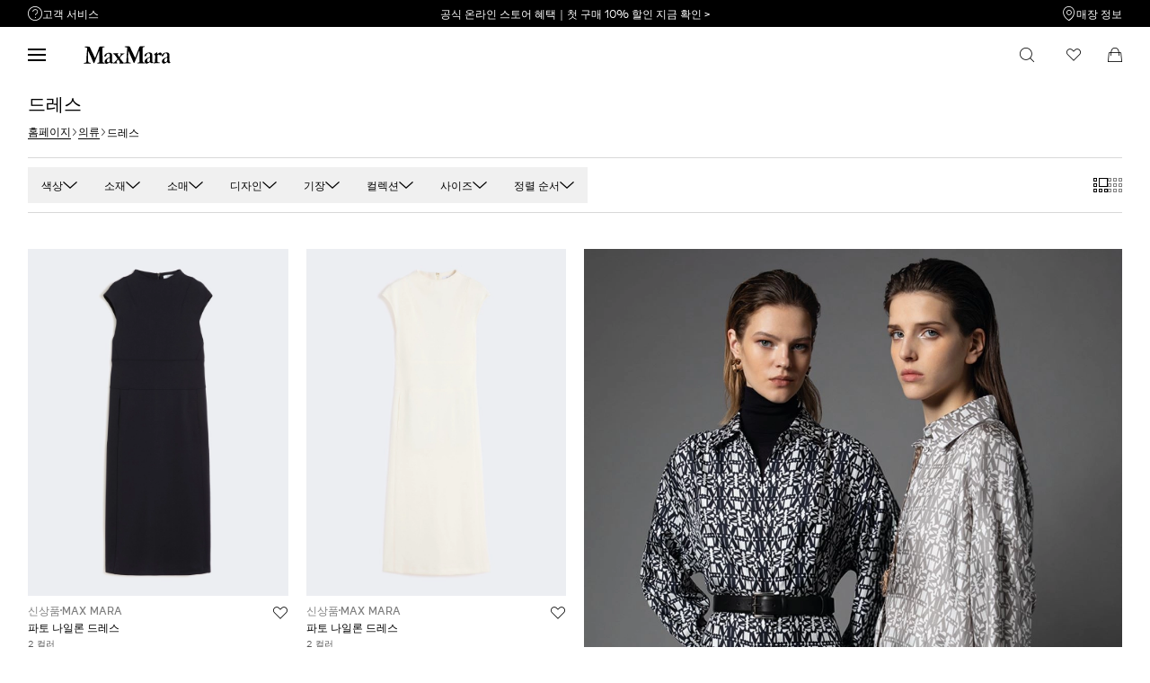

--- FILE ---
content_type: text/html;charset=UTF-8
request_url: https://kr.maxmara.com/clothing/dresses
body_size: 35142
content:



    <!DOCTYPE html>

  




    <html xml:lang="ko" lang="ko"
          class="no-js"
          data-public-path="/.resources/maxmara-magnolia-module/themes/maxmara-theme/202601161436-021/dist"
          data-controller="ListingController"
          data-version="202601161436-021"
          data-js-component="TrackingComponent"
          data-egon-validation="false"
          data-egon-zip-base="false"
          data-verifalia-validation="false"
          data-version="202601161436-021"
          data-context=""
          data-themepath="/.resources/maxmara-magnolia-module/themes/maxmara-theme/202601161436-021/dist"
    >
      <head>


<meta charset="utf-8"/>
<meta name="viewport" content="width=device-width, initial-scale=1.0, maximum-scale=1.0, minimum-scale=1.0, viewport-fit=cover" />
<meta http-equiv="X-UA-Compatible" content="IE=edge" />









    <title>드레스｜막스마라 공식 온라인 스토어</title>
    <meta name="apple-mobile-web-app-title" content="Max Mara" />
    <meta name="description" content="Step into the MaxMara world: discover the latest collections, news and events. FREE SHIPPING AND RETURNS when you buy from the official online store. " />
    <meta name="title" content="드레스｜막스마라 공식 온라인 스토어" />






    <!-- ======================== -->
    <!-- Social sharing meta tags -->
    <!-- ======================== -->
    <!-- Open Graph (Facebook and Google+) default values -->
    <!-- default url value -->

    <!-- Twitter card default values -->
    <!-- calculate variableColor e variableColorFirst -->
    <!-- Open Graph + twitter card-->

    <meta property="fb:page_id" content="1618054005144073" />
    <meta property="og:type" content="website" />
    <meta property="og:locale" content="ko"/>
    <meta property="og:title" content="드레스｜막스마라 공식 온라인 스토어 " />
    <meta property="og:url" content="" />
    <meta property="og:image" content="https://kr.maxmara.com" />
    <meta property="og:description" content="Step into the MaxMara world: discover the latest collections, news and events. FREE SHIPPING AND RETURNS when you buy from the official online store. " />
    <meta property="og:site_name" content="Max Mara" />

    <meta name="twitter:card" content="gallery" />
    <meta name="twitter:site" content="@" />
    <meta name="twitter:title" content="드레스｜막스마라 공식 온라인 스토어" />
    <meta name="twitter:description" content="Step into the MaxMara world: discover the latest collections, news and events. FREE SHIPPING AND RETURNS when you buy from the official online store. " />
    <meta name="twitter:creator" content="" />

            <meta name="twitter:image0:src" content="https://b2c-media.maxmara.com/sys-master/m0/MM/2026/1/1621056806/003/s3master/1621056806003-a-mxpfatto_thumbnail.jpg" />
            <meta name="twitter:image1:src" content="https://b2c-media.maxmara.com/sys-master/m0/MM/2026/1/1621056806/001/s3master/1621056806001-a-mxpfatto_thumbnail.jpg" />
            <meta name="twitter:image2:src" content="https://b2c-media.maxmara.com/sys-master/m0/MM/2025/2/1226095206/005/s3master/1226095206005-a-sabbia_thumbnail.jpg" />
            <meta name="twitter:image3:src" content="https://b2c-media.maxmara.com/sys-master/m0/MM/2025/2/1326025206/003/s3master/1326025206003-a-delfi_thumbnail.jpg" />









        <script type="application/ld+json">
            {
                "@context": "https://schema.org",
                "@graph": [
                    {
                        "@type": "WebPage",
                        "name": "드레스｜막스마라 공식 온라인 스토어",
                        "url": "https://kr.maxmara.com/clothing/dresses",
                        "isPartOf": {
                            "@type": "WebSite",
                            "name": "막스마라 공식 온라인 스토어",
                            "url": "https://kr.maxmara.com"
                        }
                    },
                    {
                        "@type": "ProductCollection",
                        "name": "드레스",
                        "url": "https://kr.maxmara.com/clothing/dresses",
                        "description": "Step into the MaxMara world: discover the latest collections, news and events. FREE SHIPPING AND RETURNS when you buy from the official online store. ",
    "brand": {
    "@type": "Brand",
    "name": "Max Mara"
    }
                    }
                ]
            }
        </script>



        <script type="application/ld+json">
            {
                "@context": "https://schema.org",
                "@type": "ProductGroup",
                "name": "드레스",
                "description": "Step into the MaxMara world: discover the latest collections, news and events. FREE SHIPPING AND RETURNS when you buy from the official online store. ",
                    "brand": {
    "@type": "Brand",
    "name": "Max Mara"
    }
,
                "url": "https://kr.maxmara.com/clothing/dresses",
                "hasVariant": [

                    {
                        "@type": "Product",
                        "name": "파토 나일론 드레스",
                        "url": "/p-1621056806003-mxpfatto-ultramarine",
                        "image": "https://b2c-media.maxmara.com/sys-master/m0/MM/2026/1/1621056806/003/s3master/1621056806003-a-mxpfatto_normal.jpg",
                        "sku": "1621056806003",
                            "brand": {
    "@type": "Brand",
    "name": "Max Mara"
    }
,
                        "color": "ULTRAMARINE",
                        "material": "",
                         "size": ["M","L","XL"],
                        "offers": {
                            "@type": "AggregateOffer",
                            "lowPrice": "₩1,280,000",
                            
                            "priceCurrency": "KRW",
                            "availability": "https://schema.org/InStock",
                            "itemCondition": "https://schema.org/NewCondition"
                            ,"offerCount": "2"
                        }
                    },

                    {
                        "@type": "Product",
                        "name": "파토 나일론 드레스",
                        "url": "/p-1621056806001-mxpfatto-ivory",
                        "image": "https://b2c-media.maxmara.com/sys-master/m0/MM/2026/1/1621056806/001/s3master/1621056806001-a-mxpfatto_normal.jpg",
                        "sku": "1621056806001",
                            "brand": {
    "@type": "Brand",
    "name": "Max Mara"
    }
,
                        "color": "IVORY",
                        "material": "",
                         "size": ["M","L","XL"],
                        "offers": {
                            "@type": "AggregateOffer",
                            "lowPrice": "₩1,280,000",
                            
                            "priceCurrency": "KRW",
                            "availability": "https://schema.org/InStock",
                            "itemCondition": "https://schema.org/NewCondition"
                            ,"offerCount": "2"
                        }
                    },

                    {
                        "@type": "Product",
                        "name": "삽비아 실크 드레스",
                        "url": "/p-1226095206005-sabbia-ultramarine",
                        "image": "https://b2c-media.maxmara.com/sys-master/m0/MM/2025/2/1226095206/005/s3master/1226095206005-a-sabbia_normal.jpg",
                        "sku": "1226095206005",
                            "brand": {
    "@type": "Brand",
    "name": "Max Mara"
    }
,
                        "color": "ULTRAMARINE",
                        "material": "",
                         "size": ["XS","XS","S","M","M"],
                        "offers": {
                            "@type": "AggregateOffer",
                            "lowPrice": "₩2,086,000",
                            "highPrice": "₩2,980,000",
                            "priceCurrency": "KRW",
                            "availability": "https://schema.org/InStock",
                            "itemCondition": "https://schema.org/NewCondition"
                            ,"offerCount": "1"
                        }
                    },

                    {
                        "@type": "Product",
                        "name": "델피 버진울 드레스",
                        "url": "/p-1326025206003-delfi-ultramarine",
                        "image": "https://b2c-media.maxmara.com/sys-master/m0/MM/2025/2/1326025206/003/s3master/1326025206003-a-delfi_normal.jpg",
                        "sku": "1326025206003",
                            "brand": {
    "@type": "Brand",
    "name": "Max Mara"
    }
,
                        "color": "ULTRAMARINE",
                        "material": "",
                         "size": ["S","M","L"],
                        "offers": {
                            "@type": "AggregateOffer",
                            "lowPrice": "₩1,526,000",
                            "highPrice": "₩2,180,000",
                            "priceCurrency": "KRW",
                            "availability": "https://schema.org/InStock",
                            "itemCondition": "https://schema.org/NewCondition"
                            ,"offerCount": "1"
                        }
                    },

                    {
                        "@type": "Product",
                        "name": "에스플로조 실크 드레스",
                        "url": "/p-1226055206002-esploso-white-blue",
                        "image": "https://b2c-media.maxmara.com/sys-master/m0/MM/2025/2/1226055206/002/s3master/1226055206002-a-esploso_normal.jpg",
                        "sku": "1226055206002",
                            "brand": {
    "@type": "Brand",
    "name": "Max Mara"
    }
,
                        "color": "WHITE BLUE",
                        "material": "",
                         "size": ["XS","XS","S","M","M"],
                        "offers": {
                            "@type": "AggregateOffer",
                            "lowPrice": "₩1,946,000",
                            "highPrice": "₩2,780,000",
                            "priceCurrency": "KRW",
                            "availability": "https://schema.org/InStock",
                            "itemCondition": "https://schema.org/NewCondition"
                            ,"offerCount": "1"
                        }
                    },

                    {
                        "@type": "Product",
                        "name": "그렘보 실크 드레스",
                        "url": "/p-1226075206001-grembo-silk",
                        "image": "https://b2c-media.maxmara.com/sys-master/m0/MM/2025/2/1226075206/001/s3master/1226075206001-a-grembo_normal.jpg",
                        "sku": "1226075206001",
                            "brand": {
    "@type": "Brand",
    "name": "Max Mara"
    }
,
                        "color": "SILK",
                        "material": "",
                         "size": ["XS","XS","S","M"],
                        "offers": {
                            "@type": "AggregateOffer",
                            "lowPrice": "₩1,526,000",
                            "highPrice": "₩2,180,000",
                            "priceCurrency": "KRW",
                            "availability": "https://schema.org/InStock",
                            "itemCondition": "https://schema.org/NewCondition"
                            ,"offerCount": "1"
                        }
                    },

                    {
                        "@type": "Product",
                        "name": "카나다 버진울 드레스",
                        "url": "/p-1626025206001-canada-medium-grey",
                        "image": "https://b2c-media.maxmara.com/sys-master/m0/MM/2025/2/1626025206/001/s3master/1626025206001-a-canada_normal.jpg",
                        "sku": "1626025206001",
                            "brand": {
    "@type": "Brand",
    "name": "Max Mara"
    }
,
                        "color": "MEDIUM GREY",
                        "material": "",
                         "size": ["S","M","L"],
                        "offers": {
                            "@type": "AggregateOffer",
                            "lowPrice": "₩1,596,000",
                            "highPrice": "₩2,280,000",
                            "priceCurrency": "KRW",
                            "availability": "https://schema.org/InStock",
                            "itemCondition": "https://schema.org/NewCondition"
                            ,"offerCount": "2"
                        }
                    },

                    {
                        "@type": "Product",
                        "name": "몬비조 실크 드레스",
                        "url": "/p-1226035206003-monviso-silk",
                        "image": "https://b2c-media.maxmara.com/sys-master/m0/MM/2025/2/1226035206/003/s3master/1226035206003-a-monviso_normal.jpg",
                        "sku": "1226035206003",
                            "brand": {
    "@type": "Brand",
    "name": "Max Mara"
    }
,
                        "color": "SILK",
                        "material": "",
                         "size": ["XS","XS","S","M","M"],
                        "offers": {
                            "@type": "AggregateOffer",
                            "lowPrice": "₩1,526,000",
                            "highPrice": "₩2,180,000",
                            "priceCurrency": "KRW",
                            "availability": "https://schema.org/InStock",
                            "itemCondition": "https://schema.org/NewCondition"
                            ,"offerCount": "1"
                        }
                    },

                    {
                        "@type": "Product",
                        "name": "루이자 비스코스 드레스",
                        "url": "/p-1326015906004-luisa-navy",
                        "image": "https://b2c-media.maxmara.com/sys-master/m0/MM/2025/2/1326015906/004/s3master/1326015906004-a-luisa_normal.jpg",
                        "sku": "1326015906004",
                            "brand": {
    "@type": "Brand",
    "name": "Max Mara"
    }
,
                        "color": "NAVY",
                        "material": "",
                         "size": ["XS","S","M"],
                        "offers": {
                            "@type": "AggregateOffer",
                            "lowPrice": "₩1,176,000",
                            "highPrice": "₩1,680,000",
                            "priceCurrency": "KRW",
                            "availability": "https://schema.org/InStock",
                            "itemCondition": "https://schema.org/NewCondition"
                            ,"offerCount": "1"
                        }
                    },

                    {
                        "@type": "Product",
                        "name": "젤란다 울 드레스",
                        "url": "/p-1326055206007-zelanda-black",
                        "image": "https://b2c-media.maxmara.com/sys-master/m0/MM/2025/2/1326055206/007/s3master/1326055206007-a-zelanda_normal.jpg",
                        "sku": "1326055206007",
                            "brand": {
    "@type": "Brand",
    "name": "Max Mara"
    }
,
                        "color": "BLACK",
                        "material": "",
                         "size": ["S","M","L"],
                        "offers": {
                            "@type": "AggregateOffer",
                            "lowPrice": "₩1,316,000",
                            "highPrice": "₩1,880,000",
                            "priceCurrency": "KRW",
                            "availability": "https://schema.org/InStock",
                            "itemCondition": "https://schema.org/NewCondition"
                            ,"offerCount": "1"
                        }
                    },

                    {
                        "@type": "Product",
                        "name": "아스토리아 울 드레스",
                        "url": "/p-1326235306008-astoria1234-raspberry",
                        "image": "https://b2c-media.maxmara.com/sys-master/m0/MM/2025/2/1326235306/008/s3master/1326235306008-a-astoria1234_normal.jpg",
                        "sku": "1326235306008",
                            "brand": {
    "@type": "Brand",
    "name": "Max Mara"
    }
,
                        "color": "RASPBERRY",
                        "material": "",
                         "size": ["S","M","L"],
                        "offers": {
                            "@type": "AggregateOffer",
                            "lowPrice": "₩2,086,000",
                            "highPrice": "₩2,980,000",
                            "priceCurrency": "KRW",
                            "availability": "https://schema.org/InStock",
                            "itemCondition": "https://schema.org/NewCondition"
                            ,"offerCount": "1"
                        }
                    },

                    {
                        "@type": "Product",
                        "name": "아쭈로 울 드레스",
                        "url": "/p-1326225306006-azzurro1234-moss-green",
                        "image": "https://b2c-media.maxmara.com/sys-master/m0/MM/2025/2/1326225306/006/s3master/1326225306006-a-azzurro1234_normal.jpg",
                        "sku": "1326225306006",
                            "brand": {
    "@type": "Brand",
    "name": "Max Mara"
    }
,
                        "color": "MOSS GREEN",
                        "material": "",
                         "size": ["S","M","L"],
                        "offers": {
                            "@type": "AggregateOffer",
                            "lowPrice": "₩1,526,000",
                            "highPrice": "₩2,180,000",
                            "priceCurrency": "KRW",
                            "availability": "https://schema.org/InStock",
                            "itemCondition": "https://schema.org/NewCondition"
                            ,"offerCount": "1"
                        }
                    },

                    {
                        "@type": "Product",
                        "name": "썸머 캐시미어 드레스",
                        "url": "/p-1326015206002-summer-camel",
                        "image": "https://b2c-media.maxmara.com/sys-master/m0/MM/2025/2/1326015206/002/s3master/1326015206002-a-summer_normal.jpg",
                        "sku": "1326015206002",
                            "brand": {
    "@type": "Brand",
    "name": "Max Mara"
    }
,
                        "color": "CAMEL",
                        "material": "",
                         "size": ["S","M","L"],
                        "offers": {
                            "@type": "AggregateOffer",
                            "lowPrice": "₩2,156,000",
                            "highPrice": "₩3,080,000",
                            "priceCurrency": "KRW",
                            "availability": "https://schema.org/InStock",
                            "itemCondition": "https://schema.org/NewCondition"
                            ,"offerCount": "2"
                        }
                    },

                    {
                        "@type": "Product",
                        "name": "썸머 캐시미어 드레스",
                        "url": "/p-1326015206003-summer-raspberry",
                        "image": "https://b2c-media.maxmara.com/sys-master/m0/MM/2025/2/1326015206/003/s3master/1326015206003-a-summer_normal.jpg",
                        "sku": "1326015206003",
                            "brand": {
    "@type": "Brand",
    "name": "Max Mara"
    }
,
                        "color": "RASPBERRY",
                        "material": "",
                         "size": ["S","L"],
                        "offers": {
                            "@type": "AggregateOffer",
                            "lowPrice": "₩2,156,000",
                            "highPrice": "₩3,080,000",
                            "priceCurrency": "KRW",
                            "availability": "https://schema.org/InStock",
                            "itemCondition": "https://schema.org/NewCondition"
                            ,"offerCount": "2"
                        }
                    },

                    {
                        "@type": "Product",
                        "name": "에디존 캐시미어 드레스",
                        "url": "/p-1326025906002-edison-turtledove",
                        "image": "https://b2c-media.maxmara.com/sys-master/m0/MM/2025/2/1326025906/002/s3master/1326025906002-a-edison_normal.jpg",
                        "sku": "1326025906002",
                            "brand": {
    "@type": "Brand",
    "name": "Max Mara"
    }
,
                        "color": "TURTLEDOVE",
                        "material": "",
                         "size": ["S","M","L"],
                        "offers": {
                            "@type": "AggregateOffer",
                            "lowPrice": "₩1,526,000",
                            "highPrice": "₩2,180,000",
                            "priceCurrency": "KRW",
                            "availability": "https://schema.org/InStock",
                            "itemCondition": "https://schema.org/NewCondition"
                            ,"offerCount": "1"
                        }
                    },

                    {
                        "@type": "Product",
                        "name": "카나다 버진울 드레스",
                        "url": "/p-1626025206002-canada-cherry",
                        "image": "https://b2c-media.maxmara.com/sys-master/m0/MM/2025/2/1626025206/002/s3master/1626025206002-a-canada_normal.jpg",
                        "sku": "1626025206002",
                            "brand": {
    "@type": "Brand",
    "name": "Max Mara"
    }
,
                        "color": "CHERRY",
                        "material": "",
                         "size": ["S","M","L"],
                        "offers": {
                            "@type": "AggregateOffer",
                            "lowPrice": "₩1,596,000",
                            "highPrice": "₩2,280,000",
                            "priceCurrency": "KRW",
                            "availability": "https://schema.org/InStock",
                            "itemCondition": "https://schema.org/NewCondition"
                            ,"offerCount": "2"
                        }
                    },

                    {
                        "@type": "Product",
                        "name": "돌멘 실크 드레스",
                        "url": "/p-5221066106003-wkddolmen-camel",
                        "image": "https://b2c-media.maxmara.com/sys-master/m0/MM/2026/1/5221066106/003/s3master/5221066106003-a-wkddolmen_normal.jpg",
                        "sku": "5221066106003",
                            "brand": {
    "@type": "Brand",
    "name": "Max Mara"
    }
,
                        "color": "CAMEL",
                        "material": "",
                         "size": ["XS","XS","S","M"],
                        "offers": {
                            "@type": "AggregateOffer",
                            "lowPrice": "₩1,680,000",
                            
                            "priceCurrency": "KRW",
                            "availability": "https://schema.org/InStock",
                            "itemCondition": "https://schema.org/NewCondition"
                            ,"offerCount": "1"
                        }
                    },

                    {
                        "@type": "Product",
                        "name": "온디나 코튼 드레스",
                        "url": "/p-5221016106001-wkdondina-white",
                        "image": "https://b2c-media.maxmara.com/sys-master/m0/MM/2026/1/5221016106/001/s3master/5221016106001-a-wkdondina_normal.jpg",
                        "sku": "5221016106001",
                            "brand": {
    "@type": "Brand",
    "name": "Max Mara"
    }
,
                        "color": "WHITE",
                        "material": "",
                         "size": ["XS","XS","S","M"],
                        "offers": {
                            "@type": "AggregateOffer",
                            "lowPrice": "₩1,380,000",
                            
                            "priceCurrency": "KRW",
                            "availability": "https://schema.org/InStock",
                            "itemCondition": "https://schema.org/NewCondition"
                            ,"offerCount": "1"
                        }
                    },

                    {
                        "@type": "Product",
                        "name": "버니 폴리 드레스",
                        "url": "/p-5226035306001-bunny1234-platinum",
                        "image": "https://b2c-media.maxmara.com/sys-master/m0/MM/2025/2/5226035306/001/s3master/5226035306001-a-bunny1234_normal.jpg",
                        "sku": "5226035306001",
                            "brand": {
    "@type": "Brand",
    "name": "Max Mara"
    }
,
                        "color": "PLATINUM",
                        "material": "",
                         "size": ["XS","XS","S"],
                        "offers": {
                            "@type": "AggregateOffer",
                            "lowPrice": "₩614,600",
                            "highPrice": "₩878,000",
                            "priceCurrency": "KRW",
                            "availability": "https://schema.org/InStock",
                            "itemCondition": "https://schema.org/NewCondition"
                            ,"offerCount": "1"
                        }
                    },

                    {
                        "@type": "Product",
                        "name": "에브로 폴리 드레스",
                        "url": "/p-5636015206001-ebro-black",
                        "image": "https://b2c-media.maxmara.com/sys-master/m0/MM/2025/2/5636015206/001/s3master/5636015206001-a-ebro_normal.jpg",
                        "sku": "5636015206001",
                            "brand": {
    "@type": "Brand",
    "name": "Max Mara"
    }
,
                        "color": "BLACK",
                        "material": "",
                         "size": ["XS","S","M"],
                        "offers": {
                            "@type": "AggregateOffer",
                            "lowPrice": "₩896,000",
                            "highPrice": "₩1,280,000",
                            "priceCurrency": "KRW",
                            "availability": "https://schema.org/InStock",
                            "itemCondition": "https://schema.org/NewCondition"
                            ,"offerCount": "1"
                        }
                    },

                    {
                        "@type": "Product",
                        "name": "파소 실크 드레스",
                        "url": "/p-5226025206001-passo-beige",
                        "image": "https://b2c-media.maxmara.com/sys-master/m0/MM/2025/2/5226025206/001/s3master/5226025206001-a-passo_normal.jpg",
                        "sku": "5226025206001",
                            "brand": {
    "@type": "Brand",
    "name": "Max Mara"
    }
,
                        "color": "BEIGE",
                        "material": "",
                         "size": ["XS","XS","XS","S"],
                        "offers": {
                            "@type": "AggregateOffer",
                            "lowPrice": "₩1,386,000",
                            "highPrice": "₩1,980,000",
                            "priceCurrency": "KRW",
                            "availability": "https://schema.org/InStock",
                            "itemCondition": "https://schema.org/NewCondition"
                            ,"offerCount": "1"
                        }
                    },

                    {
                        "@type": "Product",
                        "name": "곰모소 코튼 드레스",
                        "url": "/p-5626045106004-gommoso-navy",
                        "image": "https://b2c-media.maxmara.com/sys-master/m0/MM/2025/2/5626045106/004/s3master/5626045106004-a-gommoso_normal.jpg",
                        "sku": "5626045106004",
                            "brand": {
    "@type": "Brand",
    "name": "Max Mara"
    }
,
                        "color": "NAVY",
                        "material": "",
                         "size": ["S","M","L"],
                        "offers": {
                            "@type": "AggregateOffer",
                            "lowPrice": "₩628,600",
                            "highPrice": "₩898,000",
                            "priceCurrency": "KRW",
                            "availability": "https://schema.org/InStock",
                            "itemCondition": "https://schema.org/NewCondition"
                            ,"offerCount": "1"
                        }
                    },

                    {
                        "@type": "Product",
                        "name": "테프리테 폴리 드레스",
                        "url": "/p-2221016106002-spxtefrite-midnightblue",
                        "image": "https://b2c-media.maxmara.com/sys-master/m0/MM/2026/1/2221016106/002/s3master/2221016106002-a-spxtefrite_normal.jpg",
                        "sku": "2221016106002",
                            "brand": {
    "@type": "Brand",
    "name": "Max Mara"
    }
,
                        "color": "MIDNIGHTBLUE",
                        "material": "",
                         "size": ["XS","XS","S","M"],
                        "offers": {
                            "@type": "AggregateOffer",
                            "lowPrice": "₩1,880,000",
                            
                            "priceCurrency": "KRW",
                            "availability": "https://schema.org/InStock",
                            "itemCondition": "https://schema.org/NewCondition"
                            ,"offerCount": "1"
                        }
                    },

                    {
                        "@type": "Product",
                        "name": "파르팔라 코튼 드레스",
                        "url": "/p-2221016506001-spdfarfalla-midnightblue",
                        "image": "https://b2c-media.maxmara.com/sys-master/m0/MM/2026/1/2221016506/001/s3master/2221016506001-a-spdfarfalla_normal.jpg",
                        "sku": "2221016506001",
                            "brand": {
    "@type": "Brand",
    "name": "Max Mara"
    }
,
                        "color": "MIDNIGHTBLUE",
                        "material": "",
                         "size": ["36","38","40","42"],
                        "offers": {
                            "@type": "AggregateOffer",
                            "lowPrice": "₩1,580,000",
                            
                            "priceCurrency": "KRW",
                            "availability": "https://schema.org/InStock",
                            "itemCondition": "https://schema.org/NewCondition"
                            ,"offerCount": "1"
                        }
                    },

                    {
                        "@type": "Product",
                        "name": "카로 비스코스 드레스",
                        "url": "/p-2321036106005-spxcaro-black",
                        "image": "https://b2c-media.maxmara.com/sys-master/m0/MM/2026/1/2321036106/005/s3master/2321036106005-a-spxcaro_normal.jpg",
                        "sku": "2321036106005",
                            "brand": {
    "@type": "Brand",
    "name": "Max Mara"
    }
,
                        "color": "BLACK",
                        "material": "",
                         "size": ["S","M","L"],
                        "offers": {
                            "@type": "AggregateOffer",
                            "lowPrice": "₩1,680,000",
                            
                            "priceCurrency": "KRW",
                            "availability": "https://schema.org/InStock",
                            "itemCondition": "https://schema.org/NewCondition"
                            ,"offerCount": "1"
                        }
                    },

                    {
                        "@type": "Product",
                        "name": "테프리테 폴리 드레스",
                        "url": "/p-2226015406003-tefrite-black",
                        "image": "https://b2c-media.maxmara.com/sys-master/m0/MM/2025/2/2226015406/003/s3master/2226015406003-a-tefrite_normal.jpg",
                        "sku": "2226015406003",
                            "brand": {
    "@type": "Brand",
    "name": "Max Mara"
    }
,
                        "color": "BLACK",
                        "material": "",
                         "size": ["XS","S","M"],
                        "offers": {
                            "@type": "AggregateOffer",
                            "lowPrice": "₩1,880,000",
                            
                            "priceCurrency": "KRW",
                            "availability": "https://schema.org/InStock",
                            "itemCondition": "https://schema.org/NewCondition"
                            ,"offerCount": "1"
                        }
                    },

                    {
                        "@type": "Product",
                        "name": "사시아 비스코스 드레스",
                        "url": "/p-2626065106001-sasia-black",
                        "image": "https://b2c-media.maxmara.com/sys-master/m0/MM/2025/2/2626065106/001/s3master/2626065106001-a-sasia_normal.jpg",
                        "sku": "2626065106001",
                            "brand": {
    "@type": "Brand",
    "name": "Max Mara"
    }
,
                        "color": "BLACK",
                        "material": "",
                         "size": ["S","M","L"],
                        "offers": {
                            "@type": "AggregateOffer",
                            "lowPrice": "₩966,000",
                            "highPrice": "₩1,380,000",
                            "priceCurrency": "KRW",
                            "availability": "https://schema.org/InStock",
                            "itemCondition": "https://schema.org/NewCondition"
                            ,"offerCount": "1"
                        }
                    },

                    {
                        "@type": "Product",
                        "name": "마란타 비스코스 드레스",
                        "url": "/p-2226085106003-maranta-black",
                        "image": "https://b2c-media.maxmara.com/sys-master/m0/MM/2025/2/2226085106/003/s3master/2226085106003-a-maranta_normal.jpg",
                        "sku": "2226085106003",
                            "brand": {
    "@type": "Brand",
    "name": "Max Mara"
    }
,
                        "color": "BLACK",
                        "material": "",
                         "size": ["XS","XS","S","M"],
                        "offers": {
                            "@type": "AggregateOffer",
                            "lowPrice": "₩1,526,000",
                            "highPrice": "₩2,180,000",
                            "priceCurrency": "KRW",
                            "availability": "https://schema.org/InStock",
                            "itemCondition": "https://schema.org/NewCondition"
                            ,"offerCount": "1"
                        }
                    },

                    {
                        "@type": "Product",
                        "name": "가리보 버진울 드레스",
                        "url": "/p-2326025206005-garibo-red",
                        "image": "https://b2c-media.maxmara.com/sys-master/m0/MM/2025/2/2326025206/005/s3master/2326025206005-a-garibo_normal.jpg",
                        "sku": "2326025206005",
                            "brand": {
    "@type": "Brand",
    "name": "Max Mara"
    }
,
                        "color": "RED",
                        "material": "",
                         "size": ["S","M","L"],
                        "offers": {
                            "@type": "AggregateOffer",
                            "lowPrice": "₩1,386,000",
                            "highPrice": "₩1,980,000",
                            "priceCurrency": "KRW",
                            "availability": "https://schema.org/InStock",
                            "itemCondition": "https://schema.org/NewCondition"
                            ,"offerCount": "1"
                        }
                    },

                    {
                        "@type": "Product",
                        "name": "프리모 울 드레스",
                        "url": "/p-2326055206002-primo-midnightblue",
                        "image": "https://b2c-media.maxmara.com/sys-master/m0/MM/2025/2/2326055206/002/s3master/2326055206002-a-primo_normal.jpg",
                        "sku": "2326055206002",
                            "brand": {
    "@type": "Brand",
    "name": "Max Mara"
    }
,
                        "color": "MIDNIGHTBLUE",
                        "material": "",
                         "size": ["S","M","L"],
                        "offers": {
                            "@type": "AggregateOffer",
                            "lowPrice": "₩1,176,000",
                            "highPrice": "₩1,680,000",
                            "priceCurrency": "KRW",
                            "availability": "https://schema.org/InStock",
                            "itemCondition": "https://schema.org/NewCondition"
                            ,"offerCount": "1"
                        }
                    },

                    {
                        "@type": "Product",
                        "name": "발레아리 폴리 드레스",
                        "url": "/p-2226055306002-baleari1234-black",
                        "image": "https://b2c-media.maxmara.com/sys-master/m0/MM/2025/2/2226055306/002/s3master/2226055306002-a-baleari1234_normal.jpg",
                        "sku": "2226055306002",
                            "brand": {
    "@type": "Brand",
    "name": "Max Mara"
    }
,
                        "color": "BLACK",
                        "material": "",
                         "size": ["XS","XS","S","M"],
                        "offers": {
                            "@type": "AggregateOffer",
                            "lowPrice": "₩1,736,000",
                            "highPrice": "₩2,480,000",
                            "priceCurrency": "KRW",
                            "availability": "https://schema.org/InStock",
                            "itemCondition": "https://schema.org/NewCondition"
                            ,"offerCount": "1"
                        }
                    },

                    {
                        "@type": "Product",
                        "name": "아리에테 비스코스 드레스",
                        "url": "/p-2626115306001-ariete1234-dark-violet",
                        "image": "https://b2c-media.maxmara.com/sys-master/m0/MM/2025/2/2626115306/001/s3master/2626115306001-a-ariete1234_normal.jpg",
                        "sku": "2626115306001",
                            "brand": {
    "@type": "Brand",
    "name": "Max Mara"
    }
,
                        "color": "DARK VIOLET",
                        "material": "",
                         "size": ["S","M","L"],
                        "offers": {
                            "@type": "AggregateOffer",
                            "lowPrice": "₩1,736,000",
                            "highPrice": "₩2,480,000",
                            "priceCurrency": "KRW",
                            "availability": "https://schema.org/InStock",
                            "itemCondition": "https://schema.org/NewCondition"
                            ,"offerCount": "1"
                        }
                    },

                    {
                        "@type": "Product",
                        "name": "에포페아 버진울 드레스",
                        "url": "/p-2226035306013-epopea-black",
                        "image": "https://b2c-media.maxmara.com/sys-master/m0/MM/2025/2/2226035306/013/s3master/2226035306013-a-epopea_normal.jpg",
                        "sku": "2226035306013",
                            "brand": {
    "@type": "Brand",
    "name": "Max Mara"
    }
,
                        "color": "BLACK",
                        "material": "",
                         "size": ["XS","XS","S","M"],
                        "offers": {
                            "@type": "AggregateOffer",
                            "lowPrice": "₩2,086,000",
                            "highPrice": "₩2,980,000",
                            "priceCurrency": "KRW",
                            "availability": "https://schema.org/InStock",
                            "itemCondition": "https://schema.org/NewCondition"
                            ,"offerCount": "1"
                        }
                    },

                    {
                        "@type": "Product",
                        "name": "핀니치 코튼 드레스",
                        "url": "/p-2226025106001-finnici-pink",
                        "image": "https://b2c-media.maxmara.com/sys-master/m0/MM/2025/2/2226025106/001/s3master/2226025106001-a-finnici_normal.jpg",
                        "sku": "2226025106001",
                            "brand": {
    "@type": "Brand",
    "name": "Max Mara"
    }
,
                        "color": "PINK",
                        "material": "",
                         "size": ["XS","XS","S"],
                        "offers": {
                            "@type": "AggregateOffer",
                            "lowPrice": "₩1,316,000",
                            "highPrice": "₩1,880,000",
                            "priceCurrency": "KRW",
                            "availability": "https://schema.org/InStock",
                            "itemCondition": "https://schema.org/NewCondition"
                            ,"offerCount": "1"
                        }
                    },

                    {
                        "@type": "Product",
                        "name": "오파코 아세테이트 드레스",
                        "url": "/p-1226045406014-opaco-dark-grey",
                        "image": "https://b2c-media.maxmara.com/sys-master/m0/MM/2025/2/1226045406/014/s3master/1226045406014-a-opaco_normal.jpg",
                        "sku": "1226045406014",
                            "brand": {
    "@type": "Brand",
    "name": "Max Mara"
    }
,
                        "color": "DARK GREY",
                        "material": "",
                         "size": ["XS","S","M"],
                        "offers": {
                            "@type": "AggregateOffer",
                            "lowPrice": "₩3,680,000",
                            
                            "priceCurrency": "KRW",
                            "availability": "https://schema.org/InStock",
                            "itemCondition": "https://schema.org/NewCondition"
                            ,"offerCount": "1"
                        }
                    },

                    {
                        "@type": "Product",
                        "name": "아체리 버진울 드레스",
                        "url": "/p-1326035106004-aceri-hazelnut-brown",
                        "image": "https://b2c-media.maxmara.com/sys-master/m0/MM/2025/2/1326035106/004/s3master/1326035106004-a-aceri_normal.jpg",
                        "sku": "1326035106004",
                            "brand": {
    "@type": "Brand",
    "name": "Max Mara"
    }
,
                        "color": "HAZELNUT BROWN",
                        "material": "",
                         "size": ["S","M","L"],
                        "offers": {
                            "@type": "AggregateOffer",
                            "lowPrice": "₩1,316,000",
                            "highPrice": "₩1,880,000",
                            "priceCurrency": "KRW",
                            "availability": "https://schema.org/InStock",
                            "itemCondition": "https://schema.org/NewCondition"
                            ,"offerCount": "1"
                        }
                    }
                ]
            }
        </script>


      <link rel="canonical" href="https://kr.maxmara.com/clothing/dresses" />

        <link rel="alternate" hreflang="x-default" href="https://www.maxmara.com" />
            <link rel="alternate" hreflang="en-ie" href="https://ie.maxmara.com/clothing/womens-dresses" />
            <link rel="alternate" hreflang="en-us" href="https://us.maxmara.com/clothing/womens-dresses" />
            <link rel="alternate" hreflang="en-ee" href="https://ee.maxmara.com/clothing/womens-dresses" />
            <link rel="alternate" hreflang="en-in" href="https://in.maxmara.com/clothing/womens-dresses" />
            <link rel="alternate" hreflang="en-uz" href="https://uz.maxmara.com/clothing/womens-dresses" />
            <link rel="alternate" hreflang="en-ae" href="https://ae.maxmara.com/clothing/womens-dresses" />
            <link rel="alternate" hreflang="en-mt" href="https://mt.maxmara.com/clothing/womens-dresses" />
            <link rel="alternate" hreflang="en-za" href="https://za.maxmara.com/clothing/womens-dresses" />
            <link rel="alternate" hreflang="en-al" href="https://al.maxmara.com/clothing/womens-dresses" />
            <link rel="alternate" hreflang="en-mx" href="https://mx.maxmara.com/clothing/womens-dresses" />
            <link rel="alternate" hreflang="it-hr" href="https://hr.maxmara.com/abbigliamento/abiti-donna" />
            <link rel="alternate" hreflang="en-am" href="https://am.maxmara.com/clothing/womens-dresses" />
            <link rel="alternate" hreflang="en-my" href="https://my.maxmara.com/clothing/womens-dresses" />
            <link rel="alternate" hreflang="en-au" href="https://au.maxmara.com/clothing/womens-dresses" />
            <link rel="alternate" hreflang="en-az" href="https://az.maxmara.com/clothing/womens-dresses" />
            <link rel="alternate" hreflang="de-ch" href="https://ch.maxmara.com/kleidung/damenkleider" />
            <link rel="alternate" hreflang="ja" href="https://jp.maxmara.com/clothing/womens-dresses" />
            <link rel="alternate" hreflang="en-ro" href="https://ro.maxmara.com/clothing/womens-dresses" />
            <link rel="alternate" hreflang="en-ba" href="https://ba.maxmara.com/clothing/womens-dresses" />
            <link rel="alternate" hreflang="en-nl" href="https://nl.maxmara.com/clothing/womens-dresses" />
            <link rel="alternate" hreflang="en-no" href="https://no.maxmara.com/clothing/womens-dresses" />
            <link rel="alternate" hreflang="en-rs" href="https://rs.maxmara.com/clothing/womens-dresses" />
            <link rel="alternate" hreflang="en-fi" href="https://fi.maxmara.com/clothing/womens-dresses" />
            <link rel="alternate" hreflang="en-bg" href="https://bg.maxmara.com/clothing/womens-dresses" />
            <link rel="alternate" hreflang="fr-ca" href="https://ca.maxmara.com/vetements/robes-femme" />
            <link rel="alternate" hreflang="pl" href="https://pl.maxmara.com/odzież/sukienki-damskie" />
            <link rel="alternate" hreflang="en-nz" href="https://nz.maxmara.com/clothing/womens-dresses" />
            <link rel="alternate" hreflang="fr-be" href="https://be.maxmara.com/vetements/robes-femme" />
            <link rel="alternate" hreflang="en-br" href="https://br.maxmara.com/clothing/womens-dresses" />
            <link rel="alternate" hreflang="en-se" href="https://se.maxmara.com/clothing/womens-dresses" />
            <link rel="alternate" hreflang="en-sg" href="https://sg.maxmara.com/clothing/womens-dresses" />
            <link rel="alternate" hreflang="en-si" href="https://si.maxmara.com/clothing/womens-dresses" />
            <link rel="alternate" hreflang="fr" href="https://fr.maxmara.com/vetements/robes-femme" />
            <link rel="alternate" hreflang="en-sk" href="https://sk.maxmara.com/clothing/womens-dresses" />
            <link rel="alternate" hreflang="en-gb" href="https://gb.maxmara.com/clothing/womens-dresses" />
            <link rel="alternate" hreflang="en-ge" href="https://ge.maxmara.com/clothing/womens-dresses" />
            <link rel="alternate" hreflang="en-om" href="https://om.maxmara.com/clothing/womens-dresses" />
            <link rel="alternate" hreflang="en-gr" href="https://gr.maxmara.com/clothing/womens-dresses" />
            <link rel="alternate" hreflang="de-at" href="https://at.maxmara.com/kleidung/damenkleider" />
            <link rel="alternate" hreflang="en-kw" href="https://kw.maxmara.com/clothing/womens-dresses" />
            <link rel="alternate" hreflang="en-th" href="https://th.maxmara.com/clothing/womens-dresses" />
            <link rel="alternate" hreflang="en-cz" href="https://cz.maxmara.com/clothing/womens-dresses" />
            <link rel="alternate" hreflang="en-cy" href="https://cy.maxmara.com/clothing/womens-dresses" />
            <link rel="alternate" hreflang="en-lb" href="https://lb.maxmara.com/clothing/womens-dresses" />
            <link rel="alternate" hreflang="en-ph" href="https://ph.maxmara.com/clothing/womens-dresses" />
            <link rel="alternate" hreflang="de" href="https://de.maxmara.com/kleidung/damenkleider" />
            <link rel="alternate" hreflang="en-tr" href="https://tr.maxmara.com/clothing/womens-dresses" />
            <link rel="alternate" hreflang="en-hk" href="https://hk.maxmara.com/clothing/womens-dresses" />
            <link rel="alternate" hreflang="ko" href="https://kr.maxmara.com/clothing/dresses" />
            <link rel="alternate" hreflang="en-tw" href="https://tw.maxmara.com/clothing/womens-dresses" />
            <link rel="alternate" hreflang="en-pt" href="https://pt.maxmara.com/clothing/womens-dresses" />
            <link rel="alternate" hreflang="es" href="https://es.maxmara.com/ropa/vestidos-mujer" />
            <link rel="alternate" hreflang="en-dk" href="https://dk.maxmara.com/clothing/womens-dresses" />
            <link rel="alternate" hreflang="en-lt" href="https://lt.maxmara.com/clothing/womens-dresses" />
            <link rel="alternate" hreflang="en-do" href="https://do.maxmara.com/clothing/womens-dresses" />
            <link rel="alternate" hreflang="en-lv" href="https://lv.maxmara.com/clothing/womens-dresses" />
            <link rel="alternate" hreflang="en-hu" href="https://hu.maxmara.com/clothing/womens-dresses" />
            <link rel="alternate" hreflang="it" href="https://it.maxmara.com/abbigliamento/abiti-donna" />
            <link rel="alternate" hreflang="ru" href="https://ru.maxmara.com/одежда/женские-платья" />
            <link rel="alternate" hreflang="en-ma" href="https://ma.maxmara.com/clothing/womens-dresses" />
            <link rel="alternate" hreflang="en-md" href="https://md.maxmara.com/clothing/womens-dresses" />
            <link rel="alternate" hreflang="fr-lu" href="https://lu.maxmara.com/vetements/robes-femme" />
            <link rel="alternate" hreflang="en-me" href="https://me.maxmara.com/clothing/womens-dresses" />
            <link rel="alternate" hreflang="en-id" href="https://id.maxmara.com/clothing/womens-dresses" />

      <!-- rel/prev -->
        <link rel="next" href="/clothing/dresses?page=1"/>
      <!-- rel/prev -->

<link rel="apple-touch-icon" sizes="57x57" href="/.resources/maxmara-magnolia-module/themes/maxmara-theme/202601161436-021/dist/images/favicons/apple-touch-icon-57x57.png" />
<link rel="apple-touch-icon" sizes="60x60" href="/.resources/maxmara-magnolia-module/themes/maxmara-theme/202601161436-021/dist/images/favicons/apple-touch-icon-60x60.png" />
<link rel="apple-touch-icon" sizes="72x72" href="/.resources/maxmara-magnolia-module/themes/maxmara-theme/202601161436-021/dist/images/favicons/apple-touch-icon-72x72.png" />
<link rel="apple-touch-icon" sizes="76x76" href="/.resources/maxmara-magnolia-module/themes/maxmara-theme/202601161436-021/dist/images/favicons/apple-touch-icon-76x76.png" />
<link rel="apple-touch-icon" sizes="114x114" href="/.resources/maxmara-magnolia-module/themes/maxmara-theme/202601161436-021/dist/images/favicons/apple-touch-icon-114x114.png" />
<link rel="apple-touch-icon" sizes="120x120" href="/.resources/maxmara-magnolia-module/themes/maxmara-theme/202601161436-021/dist/images/favicons/apple-touch-icon-120x120.png" />
<link rel="apple-touch-icon" sizes="144x144" href="/.resources/maxmara-magnolia-module/themes/maxmara-theme/202601161436-021/dist/images/favicons/apple-touch-icon-144x144.png" />
<link rel="apple-touch-icon" sizes="152x152" href="/.resources/maxmara-magnolia-module/themes/maxmara-theme/202601161436-021/dist/images/favicons/apple-touch-icon-152x152.png" />
<link rel="apple-touch-icon" sizes="180x180" href="/.resources/maxmara-magnolia-module/themes/maxmara-theme/202601161436-021/dist/images/favicons/apple-touch-icon-180x180.png" />
<link rel="icon" type="image/png" href="/.resources/maxmara-magnolia-module/themes/maxmara-theme/202601161436-021/dist/images/favicons/favicon-16x16.png" sizes="16x16" />
<link rel="icon" type="image/png" href="/.resources/maxmara-magnolia-module/themes/maxmara-theme/202601161436-021/dist/images/favicons/favicon-32x32.png" sizes="32x32" />
<link rel="icon" type="image/png" href="/.resources/maxmara-magnolia-module/themes/maxmara-theme/202601161436-021/dist/images/favicons/favicon-96x96.png" sizes="96x96" />
<link rel="icon" type="image/png" href="/.resources/maxmara-magnolia-module/themes/maxmara-theme/202601161436-021/dist/images/favicons/favicon-196x196.png" sizes="196x196" />
<link rel="mask-icon" href="/.resources/maxmara-magnolia-module/themes/maxmara-theme/202601161436-021/dist/images/favicons/safari-pinned-tab.svg" color="#f9a2a2" />
<link rel="shortcut icon" href="/.resources/maxmara-magnolia-module/themes/maxmara-theme/202601161436-021/dist/images/favicons/favicon.ico" />
<link rel="mask-icon" color="#5b6f80" href="/.resources/maxmara-magnolia-module/themes/maxmara-theme/202601161436-021/dist/images/favicons/safari-pinned-tab.svg" />
<link rel="manifest" href="/.resources/maxmara-magnolia-module/themes/maxmara-theme/202601161436-021/dist/manifest.json" crossorigin="use-credentials" />
<meta name="theme-color" content="#ffffff" />
<meta name="msapplication-TileColor" content="#f9a2a2" />
<meta name="msapplication-TileImage" content="/.resources/maxmara-magnolia-module/themes/maxmara-theme/202601161436-021/dist/images/favicons/mstile-144x144.png" />
<meta content="/.resources/maxmara-magnolia-module/themes/maxmara-theme/202601161436-021/dist/images/favicons/browserconfig.xml" name="msapplication-config" />




<script src="//tags.tiqcdn.com/utag/maxmara/maxmara/prod/utag.sync.js">/**/</script>

  <script src="//ssl.daumcdn.net/dmaps/map_js_init/postcode.v2.js" >/**/</script>


	<meta http-equiv="refresh" content="false"/>


<style>
    /* fonts * /
    /* Rutan */
    @font-face {
        font-family: 'MaxMaraFontFamily';
        font-display: swap;
        src: url('/.resources/maxmara-magnolia-module/themes/maxmara-theme/202601161436-021/dist/fonts/Rutan-Regular.woff2') format('woff2'),  /* Super Modern Browsers */
        url('/.resources/maxmara-magnolia-module/themes/maxmara-theme/202601161436-021/dist/fonts/Rutan-Regular.woff') format('woff'),         /* Pretty Modern Browsers */
        url('/.resources/maxmara-magnolia-module/themes/maxmara-theme/202601161436-021/dist/fonts/Rutan-Regular.ttf') format('truetype'),      /* Safari, Android, iOS */
        url('/.resources/maxmara-magnolia-module/themes/maxmara-theme/202601161436-021/dist/fonts/Rutan-Regular.eot') format('opentype'),      /* IE9 Compat Modes */
        url('/.resources/maxmara-magnolia-module/themes/maxmara-theme/202601161436-021/dist/fonts/Rutan-Regular.svg') format('svg');           /* Legacy iOS */
        font-weight: normal;
    }
    @font-face {
        font-family: 'MaxMaraFontFamily';
        font-display: swap;
        src: url('/.resources/maxmara-magnolia-module/themes/maxmara-theme/202601161436-021/dist/fonts/Rutan-Light.woff2') format('woff2'),  /* Super Modern Browsers */
        url('/.resources/maxmara-magnolia-module/themes/maxmara-theme/202601161436-021/dist/fonts/Rutan-Light.woff') format('woff'),         /* Pretty Modern Browsers */
        url('/.resources/maxmara-magnolia-module/themes/maxmara-theme/202601161436-021/dist/fonts/Rutan-Light.ttf') format('truetype'),      /* Safari, Android, iOS */
        url('/.resources/maxmara-magnolia-module/themes/maxmara-theme/202601161436-021/dist/fonts/Rutan-Light.eot') format('opentype'),      /* IE9 Compat Modes */
        url('/.resources/maxmara-magnolia-module/themes/maxmara-theme/202601161436-021/dist/fonts/Rutan-Light.svg') format('svg');           /* Legacy iOS */
        font-weight: 300;
    }
    @font-face {
        font-family: 'MaxMaraFontFamily';
        font-display: swap;
        src: url('/.resources/maxmara-magnolia-module/themes/maxmara-theme/202601161436-021/dist/fonts/Rutan-Medium.woff2') format('woff2'),  /* Super Modern Browsers */
        url('/.resources/maxmara-magnolia-module/themes/maxmara-theme/202601161436-021/dist/fonts/Rutan-Medium.woff') format('woff'),         /* Pretty Modern Browsers */
        url('/.resources/maxmara-magnolia-module/themes/maxmara-theme/202601161436-021/dist/fonts/Rutan-Medium.ttf') format('truetype'),      /* Safari, Android, iOS */
        url('/.resources/maxmara-magnolia-module/themes/maxmara-theme/202601161436-021/dist/fonts/Rutan-Medium.eot') format('opentype'),      /* IE9 Compat Modes */
        url('/.resources/maxmara-magnolia-module/themes/maxmara-theme/202601161436-021/dist/fonts/Rutan-Medium.svg') format('svg');           /* Legacy iOS */
        font-weight: 500;
    }
    @font-face {
        font-family: 'MaxMaraFontFamily';
        font-display: swap;
        src: url('/.resources/maxmara-magnolia-module/themes/maxmara-theme/202601161436-021/dist/fonts/Rutan-DemiBold.woff2') format('woff2'),  /* Super Modern Browsers */
        url('/.resources/maxmara-magnolia-module/themes/maxmara-theme/202601161436-021/dist/fonts/Rutan-DemiBold.woff') format('woff'),         /* Pretty Modern Browsers */
        url('/.resources/maxmara-magnolia-module/themes/maxmara-theme/202601161436-021/dist/fonts/Rutan-DemiBold.ttf') format('truetype'),      /* Safari, Android, iOS */
        url('/.resources/maxmara-magnolia-module/themes/maxmara-theme/202601161436-021/dist/fonts/Rutan-DemiBold.eot') format('opentype'),      /* IE9 Compat Modes */
        url('/.resources/maxmara-magnolia-module/themes/maxmara-theme/202601161436-021/dist/fonts/Rutan-DemiBold.svg') format('svg');           /* Legacy iOS */
        font-weight: 600;
    }
    @font-face {
        font-family: 'MaxMaraFontFamily';
        font-display: swap;
        src: url('/.resources/maxmara-magnolia-module/themes/maxmara-theme/202601161436-021/dist/fonts/Rutan-Bold.woff2') format('woff2'),  /* Super Modern Browsers */
        url('/.resources/maxmara-magnolia-module/themes/maxmara-theme/202601161436-021/dist/fonts/Rutan-Bold.woff') format('woff'),         /* Pretty Modern Browsers */
        url('/.resources/maxmara-magnolia-module/themes/maxmara-theme/202601161436-021/dist/fonts/Rutan-Bold.ttf') format('truetype'),      /* Safari, Android, iOS */
        url('/.resources/maxmara-magnolia-module/themes/maxmara-theme/202601161436-021/dist/fonts/Rutan-Bold.eot') format('opentype'),      /* IE9 Compat Modes */
        url('/.resources/maxmara-magnolia-module/themes/maxmara-theme/202601161436-021/dist/fonts/Rutan-Bold.svg') format('svg');           /* Legacy iOS */
        font-weight: 700;
    }
</style>

<link rel="preload" href="/.resources/maxmara-magnolia-module/themes/maxmara-theme/202601161436-021/dist/main.css" as="style" />
<link rel="stylesheet" href="/.resources/maxmara-magnolia-module/themes/maxmara-theme/202601161436-021/dist/main.css"  type="text/css" />
    <link rel="preload" href="/.resources/maxmara-magnolia-module/themes/maxmara-theme/202601161436-021/dist/controller-ListingController.css" as="style" />
    <link rel="stylesheet" href="/.resources/maxmara-magnolia-module/themes/maxmara-theme/202601161436-021/dist/controller-ListingController.css"  type="text/css" />


      
<script>(window.BOOMR_mq=window.BOOMR_mq||[]).push(["addVar",{"rua.upush":"false","rua.cpush":"false","rua.upre":"false","rua.cpre":"false","rua.uprl":"false","rua.cprl":"false","rua.cprf":"false","rua.trans":"","rua.cook":"false","rua.ims":"false","rua.ufprl":"false","rua.cfprl":"false","rua.isuxp":"false","rua.texp":"norulematch","rua.ceh":"false","rua.ueh":"false","rua.ieh.st":"0"}]);</script>
                              <script>!function(a){var e="https://s.go-mpulse.net/boomerang/",t="addEventListener";if("False"=="True")a.BOOMR_config=a.BOOMR_config||{},a.BOOMR_config.PageParams=a.BOOMR_config.PageParams||{},a.BOOMR_config.PageParams.pci=!0,e="https://s2.go-mpulse.net/boomerang/";if(window.BOOMR_API_key="P5UVD-DYRUD-JMAW8-B26SD-774F4",function(){function n(e){a.BOOMR_onload=e&&e.timeStamp||(new Date).getTime()}if(!a.BOOMR||!a.BOOMR.version&&!a.BOOMR.snippetExecuted){a.BOOMR=a.BOOMR||{},a.BOOMR.snippetExecuted=!0;var i,_,o,r=document.createElement("iframe");if(a[t])a[t]("load",n,!1);else if(a.attachEvent)a.attachEvent("onload",n);r.src="javascript:void(0)",r.title="",r.role="presentation",(r.frameElement||r).style.cssText="width:0;height:0;border:0;display:none;",o=document.getElementsByTagName("script")[0],o.parentNode.insertBefore(r,o);try{_=r.contentWindow.document}catch(O){i=document.domain,r.src="javascript:var d=document.open();d.domain='"+i+"';void(0);",_=r.contentWindow.document}_.open()._l=function(){var a=this.createElement("script");if(i)this.domain=i;a.id="boomr-if-as",a.src=e+"P5UVD-DYRUD-JMAW8-B26SD-774F4",BOOMR_lstart=(new Date).getTime(),this.body.appendChild(a)},_.write("<bo"+'dy onload="document._l();">'),_.close()}}(),"".length>0)if(a&&"performance"in a&&a.performance&&"function"==typeof a.performance.setResourceTimingBufferSize)a.performance.setResourceTimingBufferSize();!function(){if(BOOMR=a.BOOMR||{},BOOMR.plugins=BOOMR.plugins||{},!BOOMR.plugins.AK){var e=""=="true"?1:0,t="",n="clncjjyx2kalq2lwrkrq-f-0b25a3b62-clientnsv4-s.akamaihd.net",i="false"=="true"?2:1,_={"ak.v":"39","ak.cp":"753868","ak.ai":parseInt("487154",10),"ak.ol":"0","ak.cr":8,"ak.ipv":4,"ak.proto":"h2","ak.rid":"a3c50980","ak.r":47358,"ak.a2":e,"ak.m":"a","ak.n":"essl","ak.bpcip":"18.218.36.0","ak.cport":42726,"ak.gh":"23.208.24.237","ak.quicv":"","ak.tlsv":"tls1.3","ak.0rtt":"","ak.0rtt.ed":"","ak.csrc":"-","ak.acc":"","ak.t":"1769376419","ak.ak":"hOBiQwZUYzCg5VSAfCLimQ==mujc0rhl6671Icxs0clyeqJqFYYYW6KuZo7qOFnJlzF+kb50bgPjOaeMDaNshRKAm9CnlVSUDKNhFWzKpQooHbTCXxzZLrkLYLX80rK5OLUQXRLLLsrWJWtOIogGi5awr0CYqMz4Lcb9h4IDaX2/IEzim4HTY1sqK/HPUzjmyn9QhFPTSKDBQKbNCy9Npeiu3xuU6EMishWCCm4tieC9T760xz5kPfkQEbpWPH+LPH6Zd3oHQhO2tfuMuD5Ov2HZnrVMlUnDhThtue2KWbQoUS5MiBGpkBt1Y2+Fncy5wc8pIN/cmu7b1DgCM87SpKfHxgBI1eBi+4ifeex4Iw9dL/9e/nv/D3fCzk60AftcJ8swV+nu/1FZUgoVlvbRucF46YszRc82wU212B6gHpUwVh0w8dTpgZkETY0nyLYAYmE=","ak.pv":"199","ak.dpoabenc":"","ak.tf":i};if(""!==t)_["ak.ruds"]=t;var o={i:!1,av:function(e){var t="http.initiator";if(e&&(!e[t]||"spa_hard"===e[t]))_["ak.feo"]=void 0!==a.aFeoApplied?1:0,BOOMR.addVar(_)},rv:function(){var a=["ak.bpcip","ak.cport","ak.cr","ak.csrc","ak.gh","ak.ipv","ak.m","ak.n","ak.ol","ak.proto","ak.quicv","ak.tlsv","ak.0rtt","ak.0rtt.ed","ak.r","ak.acc","ak.t","ak.tf"];BOOMR.removeVar(a)}};BOOMR.plugins.AK={akVars:_,akDNSPreFetchDomain:n,init:function(){if(!o.i){var a=BOOMR.subscribe;a("before_beacon",o.av,null,null),a("onbeacon",o.rv,null,null),o.i=!0}return this},is_complete:function(){return!0}}}}()}(window);</script></head>



      <body class="  previewmode t-category  bare"
            data-template="t-category"
            data-controller="Category"
            data-nl-key=""
            data-nl-link=""
            data-nl-start-time=""
            data-nl-end-time=""
            data-category="의류"
            data-subcategory="드레스"
            data-modal-key=""
            data-modal-link=""
            data-modal-start-time=""
            data-modal-end-time=""
            data-modal-template=""
            data-language="ko"
            data-website="KR"
            data-product-code=""
            data-share-link=""
            data-is-arvato=""
            data-show-privacy-modal="false"
            data-iseu="false"
            data-back-allowed="false"
            
            data-show-newsletter-popup="false"
            data-show-communications-popup="false"
            data-newsletter-popup-timer="10000"
            data-communications-popup-timer="10000"
              data-authenticated-user-token=""
              data-user-token="E647CCD8E7B81FD66DD29FAAC6873A9C"
      >
<!-- analytics -->


<script type="text/javascript">
    var temp_reportsuite = 'diffusionetessilemakrprod,diffusionetessilemaprod';
    var utag_data = new Object();

      utag_data['page_3_level']="kr"; /* Third Level Domain */
      utag_data['page_type']="category-page"; /* Pagetype */
      utag_data['page_language']="korean"; /* Language */
      utag_data['customer_email']="anonymous"; /* Client ID */
      utag_data['login_status']="0"; /* Status Log-in */
      utag_data['login_type']="email"; /* Type Log-in */
      utag_data['page_name']="kr:category:드레스"; /* Pagename */
      utag_data['page_section']="드레스"; /* Site Sections */


      utag_data['order_currency']="KRW"; /* Currency */

    utag_data['pk_consumer']=""; /* pk_consumer  */

        utag_data['preferred_store']= "";

        utag_data['banner_name'] = "[]";



        var products = [




        





        {
            id: "1621056806003",
            qty: "1",
            price: "1280000.00",
            currency: "KRW",
            name: "MXPFATTO",
            color: "ULTRAMARINE",
            size: "",
            category: "dresses",
            categoryId: "202",
            type : "",
            collection: "max-mara",
            season: "",
            item_group_id: "1621056806003",
            isChange: "",
            isReturn: ""

        }

                      ,




        





        {
            id: "1621056806001",
            qty: "1",
            price: "1280000.00",
            currency: "KRW",
            name: "MXPFATTO",
            color: "IVORY",
            size: "",
            category: "dresses",
            categoryId: "202",
            type : "",
            collection: "max-mara",
            season: "",
            item_group_id: "1621056806001",
            isChange: "",
            isReturn: ""

        }

                      ,




        





        {
            id: "1226095206005",
            qty: "1",
            price: "2086000.00",
            currency: "KRW",
            name: "SABBIA",
            color: "ULTRAMARINE",
            size: "",
            category: "dresses",
            categoryId: "202",
            type : "",
            collection: "max-mara",
            season: "",
            item_group_id: "1226095206005",
            isChange: "",
            isReturn: ""

        }

                      ,




        





        {
            id: "1326025206003",
            qty: "1",
            price: "1526000.00",
            currency: "KRW",
            name: "DELFI",
            color: "ULTRAMARINE",
            size: "",
            category: "dresses",
            categoryId: "202",
            type : "",
            collection: "max-mara",
            season: "",
            item_group_id: "1326025206003",
            isChange: "",
            isReturn: ""

        }

                      ,




        





        {
            id: "1226055206002",
            qty: "1",
            price: "1946000.00",
            currency: "KRW",
            name: "ESPLOSO",
            color: "WHITE BLUE",
            size: "",
            category: "dresses",
            categoryId: "202",
            type : "",
            collection: "max-mara",
            season: "",
            item_group_id: "1226055206002",
            isChange: "",
            isReturn: ""

        }

                      ,




        





        {
            id: "1226075206001",
            qty: "1",
            price: "1526000.00",
            currency: "KRW",
            name: "GREMBO",
            color: "SILK",
            size: "",
            category: "dresses",
            categoryId: "202",
            type : "",
            collection: "max-mara",
            season: "",
            item_group_id: "1226075206001",
            isChange: "",
            isReturn: ""

        }

                      ,




        





        {
            id: "1626025206001",
            qty: "1",
            price: "1596000.00",
            currency: "KRW",
            name: "CANADA",
            color: "MEDIUM GREY",
            size: "",
            category: "dresses",
            categoryId: "202",
            type : "",
            collection: "max-mara",
            season: "",
            item_group_id: "1626025206001",
            isChange: "",
            isReturn: ""

        }

                      ,




        





        {
            id: "1226035206003",
            qty: "1",
            price: "1526000.00",
            currency: "KRW",
            name: "MONVISO",
            color: "SILK",
            size: "",
            category: "dresses",
            categoryId: "202",
            type : "",
            collection: "max-mara",
            season: "",
            item_group_id: "1226035206003",
            isChange: "",
            isReturn: ""

        }

                      ,




        





        {
            id: "1326015906004",
            qty: "1",
            price: "1176000.00",
            currency: "KRW",
            name: "LUISA",
            color: "NAVY",
            size: "",
            category: "dresses",
            categoryId: "202",
            type : "",
            collection: "max-mara",
            season: "",
            item_group_id: "1326015906004",
            isChange: "",
            isReturn: ""

        }

                      ,




        





        {
            id: "1326055206007",
            qty: "1",
            price: "1316000.00",
            currency: "KRW",
            name: "ZELANDA",
            color: "BLACK",
            size: "",
            category: "dresses",
            categoryId: "202",
            type : "",
            collection: "max-mara",
            season: "",
            item_group_id: "1326055206007",
            isChange: "",
            isReturn: ""

        }

                      ,




        





        {
            id: "1326235306008",
            qty: "1",
            price: "2086000.00",
            currency: "KRW",
            name: "ASTORIA1234",
            color: "RASPBERRY",
            size: "",
            category: "dresses",
            categoryId: "202",
            type : "",
            collection: "runway",
            season: "",
            item_group_id: "1326235306008",
            isChange: "",
            isReturn: ""

        }

                      ,




        





        {
            id: "1326225306006",
            qty: "1",
            price: "1526000.00",
            currency: "KRW",
            name: "AZZURRO1234",
            color: "MOSS GREEN",
            size: "",
            category: "dresses",
            categoryId: "202",
            type : "",
            collection: "runway",
            season: "",
            item_group_id: "1326225306006",
            isChange: "",
            isReturn: ""

        }

                      ,




        





        {
            id: "1326015206002",
            qty: "1",
            price: "2156000.00",
            currency: "KRW",
            name: "SUMMER",
            color: "CAMEL",
            size: "",
            category: "dresses",
            categoryId: "202",
            type : "",
            collection: "max-mara",
            season: "",
            item_group_id: "1326015206002",
            isChange: "",
            isReturn: ""

        }

                      ,




        





        {
            id: "1326015206003",
            qty: "1",
            price: "2156000.00",
            currency: "KRW",
            name: "SUMMER",
            color: "RASPBERRY",
            size: "",
            category: "dresses",
            categoryId: "202",
            type : "",
            collection: "max-mara",
            season: "",
            item_group_id: "1326015206003",
            isChange: "",
            isReturn: ""

        }

                      ,




        





        {
            id: "1326025906002",
            qty: "1",
            price: "1526000.00",
            currency: "KRW",
            name: "EDISON",
            color: "TURTLEDOVE",
            size: "",
            category: "dresses",
            categoryId: "202",
            type : "",
            collection: "max-mara",
            season: "",
            item_group_id: "1326025906002",
            isChange: "",
            isReturn: ""

        }

                      ,




        





        {
            id: "1626025206002",
            qty: "1",
            price: "1596000.00",
            currency: "KRW",
            name: "CANADA",
            color: "CHERRY",
            size: "",
            category: "dresses",
            categoryId: "202",
            type : "",
            collection: "max-mara",
            season: "",
            item_group_id: "1626025206002",
            isChange: "",
            isReturn: ""

        }

                      ,




        





        {
            id: "5221066106003",
            qty: "1",
            price: "1680000.00",
            currency: "KRW",
            name: "WKDDOLMEN",
            color: "CAMEL",
            size: "",
            category: "dresses",
            categoryId: "202",
            type : "",
            collection: "weekend-max-mara",
            season: "",
            item_group_id: "5221066106003",
            isChange: "",
            isReturn: ""

        }

                      ,




        





        {
            id: "5221016106001",
            qty: "1",
            price: "1380000.00",
            currency: "KRW",
            name: "WKDONDINA",
            color: "WHITE",
            size: "",
            category: "dresses",
            categoryId: "202",
            type : "",
            collection: "weekend-max-mara",
            season: "",
            item_group_id: "5221016106001",
            isChange: "",
            isReturn: ""

        }

                      ,




        





        {
            id: "5226035306001",
            qty: "1",
            price: "614600.00",
            currency: "KRW",
            name: "BUNNY1234",
            color: "PLATINUM",
            size: "",
            category: "dresses",
            categoryId: "202",
            type : "",
            collection: "weekend-max-mara",
            season: "",
            item_group_id: "5226035306001",
            isChange: "",
            isReturn: ""

        }

                      ,




        





        {
            id: "5636015206001",
            qty: "1",
            price: "896000.00",
            currency: "KRW",
            name: "EBRO",
            color: "BLACK",
            size: "",
            category: "dresses",
            categoryId: "202",
            type : "",
            collection: "weekend-max-mara",
            season: "",
            item_group_id: "5636015206001",
            isChange: "",
            isReturn: ""

        }

                      ,




        





        {
            id: "5226025206001",
            qty: "1",
            price: "1386000.00",
            currency: "KRW",
            name: "PASSO",
            color: "BEIGE",
            size: "",
            category: "dresses",
            categoryId: "202",
            type : "",
            collection: "weekend-max-mara",
            season: "",
            item_group_id: "5226025206001",
            isChange: "",
            isReturn: ""

        }

                      ,




        





        {
            id: "5626045106004",
            qty: "1",
            price: "628600.00",
            currency: "KRW",
            name: "GOMMOSO",
            color: "NAVY",
            size: "",
            category: "dresses",
            categoryId: "202",
            type : "",
            collection: "weekend-max-mara",
            season: "",
            item_group_id: "5626045106004",
            isChange: "",
            isReturn: ""

        }

                      ,




        





        {
            id: "2221016106002",
            qty: "1",
            price: "1880000.00",
            currency: "KRW",
            name: "SPXTEFRITE",
            color: "MIDNIGHTBLUE",
            size: "",
            category: "dresses",
            categoryId: "202",
            type : "",
            collection: "sportmax",
            season: "",
            item_group_id: "2221016106002",
            isChange: "",
            isReturn: ""

        }

                      ,




        





        {
            id: "2221016506001",
            qty: "1",
            price: "1580000.00",
            currency: "KRW",
            name: "SPDFARFALLA",
            color: "MIDNIGHTBLUE",
            size: "",
            category: "dresses",
            categoryId: "202",
            type : "",
            collection: "sportmax",
            season: "",
            item_group_id: "2221016506001",
            isChange: "",
            isReturn: ""

        }

                      ,




        





        {
            id: "2321036106005",
            qty: "1",
            price: "1680000.00",
            currency: "KRW",
            name: "SPXCARO",
            color: "BLACK",
            size: "",
            category: "dresses",
            categoryId: "202",
            type : "",
            collection: "sportmax",
            season: "",
            item_group_id: "2321036106005",
            isChange: "",
            isReturn: ""

        }

                      ,




        





        {
            id: "2226015406003",
            qty: "1",
            price: "1880000.00",
            currency: "KRW",
            name: "TEFRITE",
            color: "BLACK",
            size: "",
            category: "dresses",
            categoryId: "202",
            type : "",
            collection: "sportmax",
            season: "",
            item_group_id: "2226015406003",
            isChange: "",
            isReturn: ""

        }

                      ,




        





        {
            id: "2626065106001",
            qty: "1",
            price: "966000.00",
            currency: "KRW",
            name: "SASIA",
            color: "BLACK",
            size: "",
            category: "dresses",
            categoryId: "202",
            type : "",
            collection: "sportmax",
            season: "",
            item_group_id: "2626065106001",
            isChange: "",
            isReturn: ""

        }

                      ,




        





        {
            id: "2226085106003",
            qty: "1",
            price: "1526000.00",
            currency: "KRW",
            name: "MARANTA",
            color: "BLACK",
            size: "",
            category: "dresses",
            categoryId: "202",
            type : "",
            collection: "sportmax",
            season: "",
            item_group_id: "2226085106003",
            isChange: "",
            isReturn: ""

        }

                      ,




        





        {
            id: "2326025206005",
            qty: "1",
            price: "1386000.00",
            currency: "KRW",
            name: "GARIBO",
            color: "RED",
            size: "",
            category: "dresses",
            categoryId: "202",
            type : "",
            collection: "sportmax",
            season: "",
            item_group_id: "2326025206005",
            isChange: "",
            isReturn: ""

        }

                      ,




        





        {
            id: "2326055206002",
            qty: "1",
            price: "1176000.00",
            currency: "KRW",
            name: "PRIMO",
            color: "MIDNIGHTBLUE",
            size: "",
            category: "dresses",
            categoryId: "202",
            type : "",
            collection: "sportmax",
            season: "",
            item_group_id: "2326055206002",
            isChange: "",
            isReturn: ""

        }

                      ,




        





        {
            id: "2226055306002",
            qty: "1",
            price: "1736000.00",
            currency: "KRW",
            name: "BALEARI1234",
            color: "BLACK",
            size: "",
            category: "dresses",
            categoryId: "202",
            type : "",
            collection: "sportmax",
            season: "",
            item_group_id: "2226055306002",
            isChange: "",
            isReturn: ""

        }

                      ,




        





        {
            id: "2626115306001",
            qty: "1",
            price: "1736000.00",
            currency: "KRW",
            name: "ARIETE1234",
            color: "DARK VIOLET",
            size: "",
            category: "dresses",
            categoryId: "202",
            type : "",
            collection: "sportmax",
            season: "",
            item_group_id: "2626115306001",
            isChange: "",
            isReturn: ""

        }

                      ,




        





        {
            id: "2226035306013",
            qty: "1",
            price: "2086000.00",
            currency: "KRW",
            name: "EPOPEA",
            color: "BLACK",
            size: "",
            category: "dresses",
            categoryId: "202",
            type : "",
            collection: "sportmax",
            season: "",
            item_group_id: "2226035306013",
            isChange: "",
            isReturn: ""

        }

                      ,




        





        {
            id: "2226025106001",
            qty: "1",
            price: "1316000.00",
            currency: "KRW",
            name: "FINNICI",
            color: "PINK",
            size: "",
            category: "dresses",
            categoryId: "202",
            type : "",
            collection: "sportmax",
            season: "",
            item_group_id: "2226025106001",
            isChange: "",
            isReturn: ""

        }

                      ,




        





        {
            id: "1226045406014",
            qty: "1",
            price: "3680000.00",
            currency: "KRW",
            name: "OPACO",
            color: "DARK GREY",
            size: "",
            category: "dresses",
            categoryId: "202",
            type : "",
            collection: "max-mara",
            season: "",
            item_group_id: "1226045406014",
            isChange: "",
            isReturn: ""

        }

                      ,




        





        {
            id: "1326035106004",
            qty: "1",
            price: "1316000.00",
            currency: "KRW",
            name: "ACERI",
            color: "HAZELNUT BROWN",
            size: "",
            category: "dresses",
            categoryId: "202",
            type : "",
            collection: "max-mara",
            season: "",
            item_group_id: "1326035106004",
            isChange: "",
            isReturn: ""

        }

        ];
        //2
        utag_data['productList'] = products;
        utag_data['products'] = products;



        utag_data['sorting_type'] = "our_favorites";
        utag_data['sorting_method'] = "solr_sorting";











</script>

    <script type="text/javascript">
        (function(a,b,c,d){ a='//tags.tiqcdn.com/utag/maxmara/maxmara/prod/utag.js';b=document;c='script';d=b.createElement(c);d.src=a;d.type='text/java'+c;d.async=true; a=b.getElementsByTagName(c)[0];a.parentNode.insertBefore(d,a); })();
    </script>


        <div class="page p-listing-standard" id="page-wrapper">

<div class="c-backdrop" data-js-component="BackdropComponent" data-js-backdrop=""></div>  <header
    class="c-main-header"
    data-js-component="HeaderComponent"
    data-transparent="false"
  >


<div class="c-benefit-bar" data-js-component="BenefitBarComponent" data-benefit-bar="">
  <div class="c-benefit-bar__container">
    <div class="benefit-bar-wrapper">
      <section class="benefit-bar-wrapper__side-element --left-element --benefit-bar-text" data-js-component="InfoBubbleComponent" data-info-bubble-target="customer-service" tabindex="-1">
        <i class="--link-icon icon-customer-b"></i>
        고객 서비스
        <section class="info-bubble-container" data-info-bubble-uid="customer-service">
          <span class="info-bubble-container__triangle"></span>
          <div class="customer-support">
            <div class="customer-support__header">
              <p class="customer-support__header__title">지원이 필요하신가요?</p>
                <p class="customer-support__header__paragraph">
                  평일 09:00 ~ 17:00<br>점심시간 12:00 ~ 13:00<br>(토, 일 공휴일 휴무)
                </p>
            </div>
            <ul class="customer-support__services-list">
               
                <li class="customer-support__services-list__service-item">
                  <a class="--service-action" href="tel:1661-4841">
                    <i class="--service-action__action-icon --link-icon icon-contact"></i>
                    <span class="--service-action__action-text">전화 </span>
                    <span class="--service-action__action-value">
                      1661-4841
                    </span>
                  </a>
                </li>
                <li class="customer-support__services-list__service-item">
                  <a class="--service-action" href="/info/customer-care/contact-us">
                    <i class="--service-action__action-icon --link-icon icon-mail"></i>
                    <span class="--service-action__action-text">이메일</span>
                    <span class="--service-action__action-value">
                      문의하기
                    </span>
                  </a>
                </li>
            </ul>
          </div>
        </section>
      </section>
      <div class="benefit-bar-wrapper__messages-area" data-benefit-bar-messages="" data-duration="4000">
                <span class="benefit-bar-wrapper__messages-area__message-placeholder benefit-bar-message-0">
                      <a href="/sale" class="--benefit-bar-link --message-item">
                        FW25 시즌오프｜최대 30% 할인혜택을 만나보세요 >
                      </a>
                </span>
                <span class="benefit-bar-wrapper__messages-area__message-placeholder benefit-bar-message-1">
                      <a href="/info/company-info/benefit" class="--benefit-bar-link --message-item">
                        공식 온라인 스토어 혜택｜첫 구매 10% 할인 지금 확인 >
                      </a>
                </span>
      </div>



  <a
    
    href="/info/company-info/store-information"
    class="custom-link  benefit-bar-wrapper__side-element --right-element --benefit-bar-link"
    
    
    
    
      data-benefit-bar-customer-service=""
  >
          <i class="--link-icon icon-pin"></i>
          매장 정보
  </a>

    </div>
  </div>
</div>
    <div class="c-main-header__container">
      <div class="c-main-header__wrapper --hide-logo-scroll-enabled --hide-benefit-bar-scroll-enabled" data-main-header="">
        <div class="c-main-header__logo HeaderComponent" data-main-header-logo-container="">










      <a href="/"  class="--header-link-home">
    <picture
      
      
    >
          <source type="image/webp" srcset="/.resources/maxmara-magnolia-module/themes/maxmara-theme/202601161436-021/dist/images/logo-black.svg" width="450" height="608" />


      <noscript>
        <img src="/.resources/maxmara-magnolia-module/themes/maxmara-theme/202601161436-021/dist/images/logo-black.svg" alt="maxmara-logo"/>
      </noscript>

  <img
          src="/.resources/maxmara-magnolia-module/themes/maxmara-theme/202601161436-021/dist/images/logo-black.svg"
          data-src="/.resources/maxmara-magnolia-module/themes/maxmara-theme/202601161436-021/dist/images/logo-black.svg"
          data-lazy="/.resources/maxmara-magnolia-module/themes/maxmara-theme/202601161436-021/dist/images/logo-black.svg"
          class="lazyload --header-link-home__image"
      
       loading="lazy" 
      
          alt="maxmara-logo"
          title=""
          height=""
          width=""
    
  />
    </picture>
      </a>

        </div>
          <div class="c-main-header__menu-container" data-menu-nav-links="">
<div class="c-main-header__menu" data-menu-container="">
  <div class="c-main-header__menu__wrapper" data-menu-wrapper="">
    
<nav class="header-nav" data-nav-level="1">
  <ul class="header-nav__navigation-links" data-content-name="dresses">



















  <li
    data-menu-submenu-desktop="true"
    data-menu-item="Sale"
    class="header-nav__navigation-links__navigation-link --link-sales"
    role="menuitem"
    data-is-active="false"
  >
    <a
       data-menu-submenu="true" data-menu-item="Sale"
      class="header-nav-item"
      href="/sale"
    >
      <span>Sale</span>
      <div style="display: none;">
        <span>dresses</span>
        <span>/maxmara/kr/common/ko/clothing/dresses contains sale? N</span>
      </div>
        <i class="link-icon icon-arrowR"></i>
    </a>


  <section class="header-subnav" data-nav-level="2" data-item-submenu-wrapper="" data-item-submenu-parent-name="Sale">
    <div class="header-subnav__title --link-sales">
      <i class="icon-arrow" data-submenu-close="" data-submenu-close-target="Sale"></i>
      <a href="/sale">Sale</a>
    </div>
      <nav class="header-subnav__content" data-item-submenu-links-container="">
        <div class="header-subnav__content__links-container">
    <section class="header-subnav-group">
        <a href="/sale/coats-and-jackets" class="header-subnav-group__items-list-title">
          아우터웨어
        </a>
      <ul class="header-subnav-group__items-list">
                           <li class="header-subnav-group__items-list__item" role="menuitem">
                <a href="/sale/coats-and-jackets/womens-coat">코트</a>
              </li>
                           <li class="header-subnav-group__items-list__item" role="menuitem">
                <a href="/sale/coats-and-jackets/womens-down-jackets-and-padded-jackets">패딩</a>
              </li>
                           <li class="header-subnav-group__items-list__item" role="menuitem">
                <a href="/sale/coats-and-jackets/womens-jackets-and-blazers">자켓</a>
              </li>
                           <li class="header-subnav-group__items-list__item" role="menuitem">
                <a href="/sale/coats-and-jackets/trench">트렌치코트</a>
              </li>
                           <li class="header-subnav-group__items-list__item" role="menuitem">
                <a href="/sale/coats-and-jackets/capes">케이프</a>
              </li>
      </ul>
    </section>
    <section class="header-subnav-group">
        <a href="/sale/clothing" class="header-subnav-group__items-list-title">
          의류
        </a>
      <ul class="header-subnav-group__items-list">
                           <li class="header-subnav-group__items-list__item" role="menuitem">
                <a href="/sale/clothing/womens-knitwear-sweaters">니트웨어</a>
              </li>
                           <li class="header-subnav-group__items-list__item" role="menuitem">
                <a href="/sale/clothing/womens-blouses-and-shirts">셔츠｜블라우스</a>
              </li>
                           <li class="header-subnav-group__items-list__item" role="menuitem">
                <a href="/sale/clothing/womens-tops-and-t-shirts">탑｜티셔츠</a>
              </li>
                           <li class="header-subnav-group__items-list__item" role="menuitem">
                <a href="/sale/clothing/womens-trousers-and-jeans">팬츠</a>
              </li>
                           <li class="header-subnav-group__items-list__item" role="menuitem">
                <a href="/sale/clothing/skirts">스커트</a>
              </li>
                           <li class="header-subnav-group__items-list__item" role="menuitem">
                <a href="/sale/clothing/womens-dresses">드레스</a>
              </li>
      </ul>
    </section>
    <section class="header-subnav-group">
        <a href="/sale/bags-and-shoes" class="header-subnav-group__items-list-title">
          핸드백｜슈즈
        </a>
      <ul class="header-subnav-group__items-list">
                           <li class="header-subnav-group__items-list__item" role="menuitem">
                <a href="/sale/bags-and-shoes/womens-bags">핸드백</a>
              </li>
                           <li class="header-subnav-group__items-list__item" role="menuitem">
                <a href="/sale/bags-and-shoes/womens-shoes">슈즈</a>
              </li>
      </ul>
    </section>
    <section class="header-subnav-group">
        <a href="/sale/accessories" class="header-subnav-group__items-list-title">
          패션소품
        </a>
      <ul class="header-subnav-group__items-list">
                           <li class="header-subnav-group__items-list__item" role="menuitem">
                <a href="/sale/accessories/womens-scarves-and-neck-scarves">스카프｜숄</a>
              </li>
                           <li class="header-subnav-group__items-list__item" role="menuitem">
                <a href="/sale/accessories/womens-belts">벨트</a>
              </li>
                           <li class="header-subnav-group__items-list__item" role="menuitem">
                <a href="/sale/accessories/womens-bijoux-and-jewellery">쥬얼리</a>
              </li>
                           <li class="header-subnav-group__items-list__item" role="menuitem">
                <a href="/sale/accessories/womens-gloves">장갑</a>
              </li>
                           <li class="header-subnav-group__items-list__item" role="menuitem">
                <a href="/sale/accessories/womens-hats">모자</a>
              </li>
      </ul>
    </section>
        </div>
      </nav>
  </section>

  </li>








  <li
    data-menu-submenu-desktop="true"
    data-menu-item="신상품"
    class="header-nav__navigation-links__navigation-link"
    role="menuitem"
    data-is-active="false"
  >
    <a
       data-menu-submenu="true" data-menu-item="신상품"
      class="header-nav-item"
      href="/new-arrivals"
    >
      <span>신상품</span>
      <div style="display: none;">
        <span>dresses</span>
        <span>/maxmara/kr/common/ko/clothing/dresses contains new-arrivals? N</span>
      </div>
        <i class="link-icon icon-arrowR"></i>
    </a>


  <section class="header-subnav" data-nav-level="2" data-item-submenu-wrapper="" data-item-submenu-parent-name="신상품">
    <div class="header-subnav__title">
      <i class="icon-arrow" data-submenu-close="" data-submenu-close-target="신상품"></i>
      <a href="/new-arrivals">신상품</a>
    </div>
      <nav class="header-subnav__content" data-item-submenu-links-container="">
        <div class="header-subnav__content__links-container">
    <section class="header-subnav-group">
        <span class="header-subnav-group__items-list-title">
          카테고리
        </span>
      <ul class="header-subnav-group__items-list">
                           <li class="header-subnav-group__items-list__item" role="menuitem">
                <a href="/new-arrivals/new-arrivals">신상품</a>
              </li>
                           <li class="header-subnav-group__items-list__item" role="menuitem">
                <a href="/editorial/camel-fabric">막스마라 카멜</a>
              </li>
                           <li class="header-subnav-group__items-list__item" role="menuitem">
                <a href="/editorial/campaign">언테임드 히로인</a>
              </li>
                           <li class="header-subnav-group__items-list__item" role="menuitem">
                <a href="/new-arrivals/satoriale">사토리알레 수트</a>
              </li>
                  </ul>
    </section>
        <div class="header-subnav-card-item --size-box">
          <a class="nav-card-item --size-box" href="/editorial/resort">


<!-- ================ -->
<!-- Setting defaults -->
<!-- ================ -->













		<!-- DESKTOP small res -->

		<!-- TABLET res -->


		<!-- MOBILE large/landscape res -->



<!-- =========== -->
<!-- Picture tag -->
<!-- =========== -->

  <picture
   class="nav-card-item__picture --size-box" 
  
  
  >


    <source media="(max-width: 767px)" srcset="/dam/jcr:15603393-2be5-41a1-8fe3-74951f2e9dfa/Resort%2026.webp"/>





<img
 class=" nav-card-item__picture__image"
 src="/dam/jcr:15603393-2be5-41a1-8fe3-74951f2e9dfa/Resort%2026.webp"





 alt="베네레 베수비아나"





 data-original="/dam/jcr:15603393-2be5-41a1-8fe3-74951f2e9dfa/Resort%2026.webp" data-src="/dam/jcr:15603393-2be5-41a1-8fe3-74951f2e9dfa/Resort%2026.webp"

/>


  </picture>


            <p class="nav-card-item__caption">베네레 베수비아나</p>
          </a>
        </div>
        <div class="header-subnav-card-item --size-box">
          <a class="nav-card-item --size-box" href="/editorial/gifts-ideas-for-womens">


<!-- ================ -->
<!-- Setting defaults -->
<!-- ================ -->













		<!-- DESKTOP small res -->

		<!-- TABLET res -->


		<!-- MOBILE large/landscape res -->



<!-- =========== -->
<!-- Picture tag -->
<!-- =========== -->

  <picture
   class="nav-card-item__picture --size-box" 
  
  
  >


    <source media="(max-width: 767px)" srcset="/dam/jcr:ad8ebe7d-7e4a-465f-829c-aa02c755e3b3/Holiday%202.webp"/>





<img
 class=" nav-card-item__picture__image"
 src="/dam/jcr:ad8ebe7d-7e4a-465f-829c-aa02c755e3b3/Holiday%202.webp"





 alt="2025 홀리데이"





 data-original="/dam/jcr:ad8ebe7d-7e4a-465f-829c-aa02c755e3b3/Holiday%202.webp" data-src="/dam/jcr:ad8ebe7d-7e4a-465f-829c-aa02c755e3b3/Holiday%202.webp"

/>


  </picture>


            <p class="nav-card-item__caption">2025 홀리데이</p>
          </a>
        </div>
        <div class="header-subnav-card-item --size-box">
          <a class="nav-card-item --size-box" href="/collection/weekend-maxmara">


<!-- ================ -->
<!-- Setting defaults -->
<!-- ================ -->













		<!-- DESKTOP small res -->

		<!-- TABLET res -->


		<!-- MOBILE large/landscape res -->



<!-- =========== -->
<!-- Picture tag -->
<!-- =========== -->

  <picture
   class="nav-card-item__picture --size-box" 
  
  
  >


    <source media="(max-width: 767px)" srcset="/dam/jcr:24c52481-7eb6-4ced-aa54-ef1438a43e91/DD_SS26_WE_1.jpg"/>





<img
 class=" nav-card-item__picture__image"
 src="/dam/jcr:24c52481-7eb6-4ced-aa54-ef1438a43e91/DD_SS26_WE_1.jpg"





 alt="위크엔드 막스마라"





 data-original="/dam/jcr:24c52481-7eb6-4ced-aa54-ef1438a43e91/DD_SS26_WE_1.jpg" data-src="/dam/jcr:24c52481-7eb6-4ced-aa54-ef1438a43e91/DD_SS26_WE_1.jpg"

/>


  </picture>


            <p class="nav-card-item__caption">위크엔드 막스마라</p>
          </a>
        </div>
        </div>
      </nav>
  </section>

  </li>








  <li
    data-menu-submenu-desktop="true"
    data-menu-item="아이콘
"
    class="header-nav__navigation-links__navigation-link"
    role="menuitem"
    data-is-active="false"
  >
    <a
       data-menu-submenu="true" data-menu-item="아이콘
"
      class="header-nav-item"
      href="/icon"
    >
      <span>아이콘
</span>
      <div style="display: none;">
        <span>dresses</span>
        <span>/maxmara/kr/common/ko/clothing/dresses contains icon? N</span>
      </div>
        <i class="link-icon icon-arrowR"></i>
    </a>


  <section class="header-subnav" data-nav-level="2" data-item-submenu-wrapper="" data-item-submenu-parent-name="아이콘
">
    <div class="header-subnav__title">
      <i class="icon-arrow" data-submenu-close="" data-submenu-close-target="아이콘
"></i>
      <a href="/icon">아이콘
</a>
    </div>
      <nav class="header-subnav__content" data-item-submenu-links-container="">
        <div class="header-subnav__content__links-container">
    <section class="header-subnav-group">
        <span class="header-subnav-group__items-list-title">
          카테고리
        </span>
      <ul class="header-subnav-group__items-list">
                           <li class="header-subnav-group__items-list__item" role="menuitem">
                <a href="/icon">모두 보기</a>
              </li>
                           <li class="header-subnav-group__items-list__item" role="menuitem">
                <a href="/icon/101801-coat">101801 아이콘 코트</a>
              </li>
                           <li class="header-subnav-group__items-list__item" role="menuitem">
                <a href="/icon/teddy-coat">테디베어 아이콘 코트</a>
              </li>
                           <li class="header-subnav-group__items-list__item" role="menuitem">
                <a href="/icon/ludmilla-coat">루드밀라 아이콘 코트</a>
              </li>
                           <li class="header-subnav-group__items-list__item" role="menuitem">
                <a href="/icon/manuela-coat">마누엘라 아이콘 코트</a>
              </li>
                           <li class="header-subnav-group__items-list__item" role="menuitem">
                <a href="/icon/olimpia-jacket">올림피아 자켓</a>
              </li>
                           <li class="header-subnav-group__items-list__item" role="menuitem">
                <a href="/icon/whitney-bag">휘트니 백</a>
              </li>
      </ul>
    </section>
        <div class="header-subnav-card-item --size-box">
          <a class="nav-card-item --size-box" href="/icon">


<!-- ================ -->
<!-- Setting defaults -->
<!-- ================ -->













		<!-- DESKTOP small res -->

		<!-- TABLET res -->


		<!-- MOBILE large/landscape res -->



<!-- =========== -->
<!-- Picture tag -->
<!-- =========== -->

  <picture
   class="nav-card-item__picture --size-box" 
  
  
  >


    <source media="(max-width: 767px)" srcset="/dam/jcr:f1d0f704-86eb-4be0-a926-72e94ea9458f/Icon+Coats.jpg"/>





<img
 class=" nav-card-item__picture__image"
 src="/dam/jcr:f1d0f704-86eb-4be0-a926-72e94ea9458f/Icon+Coats.jpg"





 alt="아이콘 코트"





 data-original="/dam/jcr:f1d0f704-86eb-4be0-a926-72e94ea9458f/Icon+Coats.jpg" data-src="/dam/jcr:f1d0f704-86eb-4be0-a926-72e94ea9458f/Icon+Coats.jpg"

/>


  </picture>


            <p class="nav-card-item__caption">아이콘 코트</p>
          </a>
        </div>
        <div class="header-subnav-card-item --size-box">
          <a class="nav-card-item --size-box" href="/icon/olimpia-jacket">


<!-- ================ -->
<!-- Setting defaults -->
<!-- ================ -->













		<!-- DESKTOP small res -->

		<!-- TABLET res -->


		<!-- MOBILE large/landscape res -->



<!-- =========== -->
<!-- Picture tag -->
<!-- =========== -->

  <picture
   class="nav-card-item__picture --size-box" 
  
  
  >


    <source media="(max-width: 767px)" srcset="/dam/jcr:97ed7453-8794-473b-89c4-c2d8c37a5b58/Olimpia+Jacket.jpg"/>





<img
 class=" nav-card-item__picture__image"
 src="/dam/jcr:97ed7453-8794-473b-89c4-c2d8c37a5b58/Olimpia+Jacket.jpg"





 alt="올림피아 자켓"





 data-original="/dam/jcr:97ed7453-8794-473b-89c4-c2d8c37a5b58/Olimpia+Jacket.jpg" data-src="/dam/jcr:97ed7453-8794-473b-89c4-c2d8c37a5b58/Olimpia+Jacket.jpg"

/>


  </picture>


            <p class="nav-card-item__caption">올림피아 자켓</p>
          </a>
        </div>
        <div class="header-subnav-card-item --size-box">
          <a class="nav-card-item --size-box" href="/icon/whitney-bag">


<!-- ================ -->
<!-- Setting defaults -->
<!-- ================ -->













		<!-- DESKTOP small res -->

		<!-- TABLET res -->


		<!-- MOBILE large/landscape res -->



<!-- =========== -->
<!-- Picture tag -->
<!-- =========== -->

  <picture
   class="nav-card-item__picture --size-box" 
  
  
  >


    <source media="(max-width: 767px)" srcset="/dam/jcr:b8ecb104-919e-4dbf-8fc2-68cfb8a761a7/Whitney+Bag.jpg"/>





<img
 class=" nav-card-item__picture__image"
 src="/dam/jcr:b8ecb104-919e-4dbf-8fc2-68cfb8a761a7/Whitney+Bag.jpg"





 alt="휘트니 백"





 data-original="/dam/jcr:b8ecb104-919e-4dbf-8fc2-68cfb8a761a7/Whitney+Bag.jpg" data-src="/dam/jcr:b8ecb104-919e-4dbf-8fc2-68cfb8a761a7/Whitney+Bag.jpg"

/>


  </picture>


            <p class="nav-card-item__caption">휘트니 백</p>
          </a>
        </div>
        </div>
      </nav>
  </section>

  </li>








  <li
    data-menu-submenu-desktop="true"
    data-menu-item="아우터웨어"
    class="header-nav__navigation-links__navigation-link"
    role="menuitem"
    data-is-active="false"
  >
    <a
       data-menu-submenu="true" data-menu-item="아우터웨어"
      class="header-nav-item"
      href="/outerwear"
    >
      <span>아우터웨어</span>
      <div style="display: none;">
        <span>dresses</span>
        <span>/maxmara/kr/common/ko/clothing/dresses contains outerwear? N</span>
      </div>
        <i class="link-icon icon-arrowR"></i>
    </a>


  <section class="header-subnav" data-nav-level="2" data-item-submenu-wrapper="" data-item-submenu-parent-name="아우터웨어">
    <div class="header-subnav__title">
      <i class="icon-arrow" data-submenu-close="" data-submenu-close-target="아우터웨어"></i>
      <a href="/outerwear">아우터웨어</a>
    </div>
      <nav class="header-subnav__content" data-item-submenu-links-container="">
        <div class="header-subnav__content__links-container">
    <section class="header-subnav-group">
        <span class="header-subnav-group__items-list-title">
          카테고리
        </span>
      <ul class="header-subnav-group__items-list">
                           <li class="header-subnav-group__items-list__item" role="menuitem">
                <a href="/outerwear">모두 보기</a>
              </li>
                           <li class="header-subnav-group__items-list__item" role="menuitem">
                <a href="/outerwear/coats">코트</a>
              </li>
                                       <li class="header-subnav-group__items-list__item" role="menuitem">
                <a href="/outerwear/padded-coats">패딩</a>
              </li>
                           <li class="header-subnav-group__items-list__item" role="menuitem">
                <a href="/editorial/thecube">더 큐브 패딩</a>
              </li>
                           <li class="header-subnav-group__items-list__item" role="menuitem">
                <a href="/outerwear/jackets-and-blazers">자켓</a>
              </li>
                           <li class="header-subnav-group__items-list__item" role="menuitem">
                <a href="/outerwear/trench">트렌치코트｜윈드브레이커</a>
              </li>
                           <li class="header-subnav-group__items-list__item" role="menuitem">
                <a href="/outerwear/capes">케이프</a>
              </li>
                           <li class="header-subnav-group__items-list__item" role="menuitem">
                <a href="/collection/atelier">아뜰리에 코트</a>
              </li>
                           <li class="header-subnav-group__items-list__item" role="menuitem">
                <a href="/editorial/tailored-women-suits">사토리알레 수트</a>
              </li>
      </ul>
    </section>
        <div class="header-subnav-card-item --size-box">
          <a class="nav-card-item --size-box" href="/outerwear/coats">


<!-- ================ -->
<!-- Setting defaults -->
<!-- ================ -->













		<!-- DESKTOP small res -->

		<!-- TABLET res -->


		<!-- MOBILE large/landscape res -->



<!-- =========== -->
<!-- Picture tag -->
<!-- =========== -->

  <picture
   class="nav-card-item__picture --size-box" 
  
  
  >


    <source media="(max-width: 767px)" srcset="/dam/jcr:70aaf9a0-5bdd-41ad-b58f-5359b0684d47/DD_SS26_Resort_Coat.jpg"/>





<img
 class=" nav-card-item__picture__image"
 src="/dam/jcr:70aaf9a0-5bdd-41ad-b58f-5359b0684d47/DD_SS26_Resort_Coat.jpg"





 alt="코트"





 data-original="/dam/jcr:70aaf9a0-5bdd-41ad-b58f-5359b0684d47/DD_SS26_Resort_Coat.jpg" data-src="/dam/jcr:70aaf9a0-5bdd-41ad-b58f-5359b0684d47/DD_SS26_Resort_Coat.jpg"

/>


  </picture>


            <p class="nav-card-item__caption">코트</p>
          </a>
        </div>
        <div class="header-subnav-card-item --size-box">
          <a class="nav-card-item --size-box" href="/outerwear/padded-coats">


<!-- ================ -->
<!-- Setting defaults -->
<!-- ================ -->













		<!-- DESKTOP small res -->

		<!-- TABLET res -->


		<!-- MOBILE large/landscape res -->



<!-- =========== -->
<!-- Picture tag -->
<!-- =========== -->

  <picture
   class="nav-card-item__picture --size-box" 
  
  
  >


    <source media="(max-width: 767px)" srcset="/dam/jcr:4741074c-e57d-41bb-b90b-ca6dc7fa768d/DD_SS26_The+Cube.jpg"/>





<img
 class=" nav-card-item__picture__image"
 src="/dam/jcr:4741074c-e57d-41bb-b90b-ca6dc7fa768d/DD_SS26_The+Cube.jpg"





 alt="패딩"





 data-original="/dam/jcr:4741074c-e57d-41bb-b90b-ca6dc7fa768d/DD_SS26_The+Cube.jpg" data-src="/dam/jcr:4741074c-e57d-41bb-b90b-ca6dc7fa768d/DD_SS26_The+Cube.jpg"

/>


  </picture>


            <p class="nav-card-item__caption">패딩</p>
          </a>
        </div>
        <div class="header-subnav-card-item --size-box">
          <a class="nav-card-item --size-box" href="/outerwear/jackets-and-blazers">


<!-- ================ -->
<!-- Setting defaults -->
<!-- ================ -->













		<!-- DESKTOP small res -->

		<!-- TABLET res -->


		<!-- MOBILE large/landscape res -->



<!-- =========== -->
<!-- Picture tag -->
<!-- =========== -->

  <picture
   class="nav-card-item__picture --size-box" 
  
  
  >


    <source media="(max-width: 767px)" srcset="/dam/jcr:49375020-5c43-46fc-8b43-d0735a1dc6ba/DD_SS26_Resort_Jackets.jpg"/>





<img
 class=" nav-card-item__picture__image"
 src="/dam/jcr:49375020-5c43-46fc-8b43-d0735a1dc6ba/DD_SS26_Resort_Jackets.jpg"





 alt="자켓"





 data-original="/dam/jcr:49375020-5c43-46fc-8b43-d0735a1dc6ba/DD_SS26_Resort_Jackets.jpg" data-src="/dam/jcr:49375020-5c43-46fc-8b43-d0735a1dc6ba/DD_SS26_Resort_Jackets.jpg"

/>


  </picture>


            <p class="nav-card-item__caption">자켓</p>
          </a>
        </div>
        </div>
      </nav>
  </section>

  </li>








  <li
    data-menu-submenu-desktop="true"
    data-menu-item="의류"
    class="header-nav__navigation-links__navigation-link"
    role="menuitem"
    data-is-active="true"
  >
    <a
       data-menu-submenu="true" data-menu-item="의류"
      class="header-nav-item --link-active"
      href="/clothing"
    >
      <span>의류</span>
      <div style="display: none;">
        <span>dresses</span>
        <span>/maxmara/kr/common/ko/clothing/dresses contains clothing? Y</span>
      </div>
        <i class="link-icon icon-arrowR"></i>
    </a>


  <section class="header-subnav" data-nav-level="2" data-item-submenu-wrapper="" data-item-submenu-parent-name="의류">
    <div class="header-subnav__title">
      <i class="icon-arrow" data-submenu-close="" data-submenu-close-target="의류"></i>
      <a href="/clothing">의류</a>
    </div>
      <nav class="header-subnav__content" data-item-submenu-links-container="">
        <div class="header-subnav__content__links-container">
    <section class="header-subnav-group">
        <span class="header-subnav-group__items-list-title">
          카테고리
        </span>
      <ul class="header-subnav-group__items-list">
                           <li class="header-subnav-group__items-list__item" role="menuitem">
                <a href="/clothing">모두 보기</a>
              </li>
                           <li class="header-subnav-group__items-list__item" role="menuitem">
                <a href="/clothing/knitwear">니트웨어</a>
              </li>
                           <li class="header-subnav-group__items-list__item" role="menuitem">
                <a href="/clothing/blouses">셔츠｜블라우스</a>
              </li>
                           <li class="header-subnav-group__items-list__item" role="menuitem">
                <a href="/clothing/tops-and-t-shirts">탑｜티셔츠</a>
              </li>
                           <li class="header-subnav-group__items-list__item" role="menuitem">
                <a href="/clothing/trousers">팬츠</a>
              </li>
                           <li class="header-subnav-group__items-list__item" role="menuitem">
                <a href="/clothing/skirts">스커트</a>
              </li>
                           <li class="header-subnav-group__items-list__item" role="menuitem">
                <a href="/clothing/dresses">드레스</a>
              </li>
      </ul>
    </section>
    <section class="header-subnav-group">
        <span class="header-subnav-group__items-list-title">
          컬렉션
        </span>
      <ul class="header-subnav-group__items-list">
                           <li class="header-subnav-group__items-list__item" role="menuitem">
                <a href="/collection/all">모두 보기</a>
              </li>
                           <li class="header-subnav-group__items-list__item" role="menuitem">
                <a href="/collection/maxmara">막스마라</a>
              </li>
                           <li class="header-subnav-group__items-list__item" role="menuitem">
                <a href="/collection/maxmara-runway">막스마라 런웨이</a>
              </li>
                           <li class="header-subnav-group__items-list__item" role="menuitem">
                <a href="/collection/smaxmara">'S 막스마라</a>
              </li>
                           <li class="header-subnav-group__items-list__item" role="menuitem">
                <a href="/collection/sportmax">스포트막스</a>
              </li>
                           <li class="header-subnav-group__items-list__item" role="menuitem">
                <a href="/collection/weekend-maxmara">위크엔드 막스마라</a>
              </li>
      </ul>
    </section>
        <div class="header-subnav-card-item --size-box">
          <a class="nav-card-item --size-box" href="/clothing/knitwear">


<!-- ================ -->
<!-- Setting defaults -->
<!-- ================ -->













		<!-- DESKTOP small res -->

		<!-- TABLET res -->


		<!-- MOBILE large/landscape res -->



<!-- =========== -->
<!-- Picture tag -->
<!-- =========== -->

  <picture
   class="nav-card-item__picture --size-box" 
  
  
  >


    <source media="(max-width: 767px)" srcset="/dam/jcr:1d7fc3f2-b055-4a39-8a47-17786e382dfa/DD_SS26_Resort_Knitwear.jpg"/>





<img
 class=" nav-card-item__picture__image"
 src="/dam/jcr:1d7fc3f2-b055-4a39-8a47-17786e382dfa/DD_SS26_Resort_Knitwear.jpg"





 alt="니트웨어"





 data-original="/dam/jcr:1d7fc3f2-b055-4a39-8a47-17786e382dfa/DD_SS26_Resort_Knitwear.jpg" data-src="/dam/jcr:1d7fc3f2-b055-4a39-8a47-17786e382dfa/DD_SS26_Resort_Knitwear.jpg"

/>


  </picture>


            <p class="nav-card-item__caption">니트웨어</p>
          </a>
        </div>
        <div class="header-subnav-card-item --size-box">
          <a class="nav-card-item --size-box" href="/clothing/trousers">


<!-- ================ -->
<!-- Setting defaults -->
<!-- ================ -->













		<!-- DESKTOP small res -->

		<!-- TABLET res -->


		<!-- MOBILE large/landscape res -->



<!-- =========== -->
<!-- Picture tag -->
<!-- =========== -->

  <picture
   class="nav-card-item__picture --size-box" 
  
  
  >


    <source media="(max-width: 767px)" srcset="/dam/jcr:99c95a5d-6f9e-4a26-84a2-a39406624038/DD_SS26_Resort_Pants.jpg"/>





<img
 class=" nav-card-item__picture__image"
 src="/dam/jcr:99c95a5d-6f9e-4a26-84a2-a39406624038/DD_SS26_Resort_Pants.jpg"





 alt="팬츠"





 data-original="/dam/jcr:99c95a5d-6f9e-4a26-84a2-a39406624038/DD_SS26_Resort_Pants.jpg" data-src="/dam/jcr:99c95a5d-6f9e-4a26-84a2-a39406624038/DD_SS26_Resort_Pants.jpg"

/>


  </picture>


            <p class="nav-card-item__caption">팬츠</p>
          </a>
        </div>
        </div>
      </nav>
  </section>

  </li>








  <li
    data-menu-submenu-desktop="true"
    data-menu-item="핸드백｜슈즈"
    class="header-nav__navigation-links__navigation-link"
    role="menuitem"
    data-is-active="false"
  >
    <a
       data-menu-submenu="true" data-menu-item="핸드백｜슈즈"
      class="header-nav-item"
      href="/bags-and-shoes"
    >
      <span>핸드백｜슈즈</span>
      <div style="display: none;">
        <span>dresses</span>
        <span>/maxmara/kr/common/ko/clothing/dresses contains bags-and-shoes? Y</span>
      </div>
        <i class="link-icon icon-arrowR"></i>
    </a>


  <section class="header-subnav" data-nav-level="2" data-item-submenu-wrapper="" data-item-submenu-parent-name="핸드백｜슈즈">
    <div class="header-subnav__title">
      <i class="icon-arrow" data-submenu-close="" data-submenu-close-target="핸드백｜슈즈"></i>
      <a href="/bags-and-shoes">핸드백｜슈즈</a>
    </div>
      <nav class="header-subnav__content" data-item-submenu-links-container="">
        <div class="header-subnav__content__links-container">
    <section class="header-subnav-group">
        <a href="/bags-and-shoes/bags" class="header-subnav-group__items-list-title">
          핸드백
        </a>
      <ul class="header-subnav-group__items-list">
                           <li class="header-subnav-group__items-list__item" role="menuitem">
                <a href="/bags-and-shoes/bags">모두 보기</a>
              </li>
                           <li class="header-subnav-group__items-list__item" role="menuitem">
                <a href="/icon/whitney-bag">휘트니 백</a>
              </li>
                           <li class="header-subnav-group__items-list__item" role="menuitem">
                <a href="/marine-bag">마린 백</a>
              </li>
                           <li class="header-subnav-group__items-list__item" role="menuitem">
                <a href="/holdall-bag">홀달 백</a>
              </li>
                           <li class="header-subnav-group__items-list__item" role="menuitem">
                <a href="/archetipo-bag">아르케티포 백</a>
              </li>
                           <li class="header-subnav-group__items-list__item" role="menuitem">
                <a href="/sportmax-bag">스포트막스 백</a>
              </li>
                           <li class="header-subnav-group__items-list__item" role="menuitem">
                <a href="/weekend-bag">위크엔드 막스마라 백</a>
              </li>
      </ul>
    </section>
    <section class="header-subnav-group">
        <a href="/bags-and-shoes/shoes" class="header-subnav-group__items-list-title">
          슈즈
        </a>
      <ul class="header-subnav-group__items-list">
                           <li class="header-subnav-group__items-list__item" role="menuitem">
                <a href="/bags-and-shoes/shoes">모두 보기</a>
              </li>
                           <li class="header-subnav-group__items-list__item" role="menuitem">
                <a href="/bags-and-shoes/shoes/heels-and-sandals">펌프스｜힐</a>
              </li>
                           <li class="header-subnav-group__items-list__item" role="menuitem">
                <a href="/bags-and-shoes/shoes/flat-shoes">플랫슈즈</a>
              </li>
                           <li class="header-subnav-group__items-list__item" role="menuitem">
                <a href="/bags-and-shoes/shoes/sneakers">스니커즈</a>
              </li>
                           <li class="header-subnav-group__items-list__item" role="menuitem">
                <a href="/bags-and-shoes/shoes/boots-and-ankle-boots">부츠</a>
              </li>
                           <li class="header-subnav-group__items-list__item" role="menuitem">
                <a href="/bags-and-shoes/shoes/sandals">샌들</a>
              </li>
      </ul>
    </section>
        <div class="header-subnav-card-item --size-box">
          <a class="nav-card-item --size-box" href="/bags-and-shoes/bags">


<!-- ================ -->
<!-- Setting defaults -->
<!-- ================ -->













		<!-- DESKTOP small res -->

		<!-- TABLET res -->


		<!-- MOBILE large/landscape res -->



<!-- =========== -->
<!-- Picture tag -->
<!-- =========== -->

  <picture
   class="nav-card-item__picture --size-box" 
  
  
  >


    <source media="(max-width: 767px)" srcset="/dam/jcr:db15bc5b-2ada-4e94-843c-491bcf7c493a/DD_SS26_Bags.jpg"/>





<img
 class=" nav-card-item__picture__image"
 src="/dam/jcr:db15bc5b-2ada-4e94-843c-491bcf7c493a/DD_SS26_Bags.jpg"





 alt="핸드백"





 data-original="/dam/jcr:db15bc5b-2ada-4e94-843c-491bcf7c493a/DD_SS26_Bags.jpg" data-src="/dam/jcr:db15bc5b-2ada-4e94-843c-491bcf7c493a/DD_SS26_Bags.jpg"

/>


  </picture>


            <p class="nav-card-item__caption">핸드백</p>
          </a>
        </div>
        <div class="header-subnav-card-item --size-box">
          <a class="nav-card-item --size-box" href="/bags-and-shoes/shoes">


<!-- ================ -->
<!-- Setting defaults -->
<!-- ================ -->













		<!-- DESKTOP small res -->

		<!-- TABLET res -->


		<!-- MOBILE large/landscape res -->



<!-- =========== -->
<!-- Picture tag -->
<!-- =========== -->

  <picture
   class="nav-card-item__picture --size-box" 
  
  
  >


    <source media="(max-width: 767px)" srcset="/dam/jcr:ab1aa5fb-f10e-4662-9207-f38bef5e1c0d/DD_FW25_Shoes.jpg"/>





<img
 class=" nav-card-item__picture__image"
 src="/dam/jcr:ab1aa5fb-f10e-4662-9207-f38bef5e1c0d/DD_FW25_Shoes.jpg"





 alt="슈즈"





 data-original="/dam/jcr:ab1aa5fb-f10e-4662-9207-f38bef5e1c0d/DD_FW25_Shoes.jpg" data-src="/dam/jcr:ab1aa5fb-f10e-4662-9207-f38bef5e1c0d/DD_FW25_Shoes.jpg"

/>


  </picture>


            <p class="nav-card-item__caption">슈즈</p>
          </a>
        </div>
        </div>
      </nav>
  </section>

  </li>








  <li
    data-menu-submenu-desktop="true"
    data-menu-item="패션소품"
    class="header-nav__navigation-links__navigation-link"
    role="menuitem"
    data-is-active="false"
  >
    <a
       data-menu-submenu="true" data-menu-item="패션소품"
      class="header-nav-item"
      href="/accessories"
    >
      <span>패션소품</span>
      <div style="display: none;">
        <span>dresses</span>
        <span>/maxmara/kr/common/ko/clothing/dresses contains accessories? Y</span>
      </div>
        <i class="link-icon icon-arrowR"></i>
    </a>


  <section class="header-subnav" data-nav-level="2" data-item-submenu-wrapper="" data-item-submenu-parent-name="패션소품">
    <div class="header-subnav__title">
      <i class="icon-arrow" data-submenu-close="" data-submenu-close-target="패션소품"></i>
      <a href="/accessories">패션소품</a>
    </div>
      <nav class="header-subnav__content" data-item-submenu-links-container="">
        <div class="header-subnav__content__links-container">
    <section class="header-subnav-group">
        <a href="/accessories/accessories-all" class="header-subnav-group__items-list-title">
          카테고리
        </a>
      <ul class="header-subnav-group__items-list">
                           <li class="header-subnav-group__items-list__item" role="menuitem">
                <a href="/accessories/accessories-all">모두 보기</a>
              </li>
                           <li class="header-subnav-group__items-list__item" role="menuitem">
                <a href="/accessories/scarves-and-foulards">스카프｜숄</a>
              </li>
                           <li class="header-subnav-group__items-list__item" role="menuitem">
                <a href="/accessories/gloves">장갑</a>
              </li>
                           <li class="header-subnav-group__items-list__item" role="menuitem">
                <a href="/accessories/hats">모자</a>
              </li>
                           <li class="header-subnav-group__items-list__item" role="menuitem">
                <a href="/accessories/eyewear">아이웨어</a>
              </li>
                           <li class="header-subnav-group__items-list__item" role="menuitem">
                <a href="/accessories/belts">벨트</a>
              </li>
                           <li class="header-subnav-group__items-list__item" role="menuitem">
                <a href="/accessories/jewelry">쥬얼리</a>
              </li>
      </ul>
    </section>
        <div class="header-subnav-card-item --size-box">
          <a class="nav-card-item --size-box" href="/accessories/scarves-and-foulards">


<!-- ================ -->
<!-- Setting defaults -->
<!-- ================ -->













		<!-- DESKTOP small res -->

		<!-- TABLET res -->


		<!-- MOBILE large/landscape res -->



<!-- =========== -->
<!-- Picture tag -->
<!-- =========== -->

  <picture
   class="nav-card-item__picture --size-box" 
  
  
  >


    <source media="(max-width: 767px)" srcset="/dam/jcr:5338f4a2-2074-4626-bc83-1d5960e30597/DD_2025_Holiday_SC.jpg"/>





<img
 class=" nav-card-item__picture__image"
 src="/dam/jcr:5338f4a2-2074-4626-bc83-1d5960e30597/DD_2025_Holiday_SC.jpg"





 alt="스카프"





 data-original="/dam/jcr:5338f4a2-2074-4626-bc83-1d5960e30597/DD_2025_Holiday_SC.jpg" data-src="/dam/jcr:5338f4a2-2074-4626-bc83-1d5960e30597/DD_2025_Holiday_SC.jpg"

/>


  </picture>


            <p class="nav-card-item__caption">스카프</p>
          </a>
        </div>
        <div class="header-subnav-card-item --size-box">
          <a class="nav-card-item --size-box" href="/accessories/eyewear">


<!-- ================ -->
<!-- Setting defaults -->
<!-- ================ -->













		<!-- DESKTOP small res -->

		<!-- TABLET res -->


		<!-- MOBILE large/landscape res -->



<!-- =========== -->
<!-- Picture tag -->
<!-- =========== -->

  <picture
   class="nav-card-item__picture --size-box" 
  
  
  >


    <source media="(max-width: 767px)" srcset="/dam/jcr:2ac488ae-eb78-493c-b260-0d716e69e1a9/DD_2025_Holiday_Eyewear.jpg"/>





<img
 class=" nav-card-item__picture__image"
 src="/dam/jcr:2ac488ae-eb78-493c-b260-0d716e69e1a9/DD_2025_Holiday_Eyewear.jpg"





 alt="아이웨어"





 data-original="/dam/jcr:2ac488ae-eb78-493c-b260-0d716e69e1a9/DD_2025_Holiday_Eyewear.jpg" data-src="/dam/jcr:2ac488ae-eb78-493c-b260-0d716e69e1a9/DD_2025_Holiday_Eyewear.jpg"

/>


  </picture>


            <p class="nav-card-item__caption">아이웨어</p>
          </a>
        </div>
        <div class="header-subnav-card-item --size-box">
          <a class="nav-card-item --size-box" href="/accessories/jewelry">


<!-- ================ -->
<!-- Setting defaults -->
<!-- ================ -->













		<!-- DESKTOP small res -->

		<!-- TABLET res -->


		<!-- MOBILE large/landscape res -->



<!-- =========== -->
<!-- Picture tag -->
<!-- =========== -->

  <picture
   class="nav-card-item__picture --size-box" 
  
  
  >


    <source media="(max-width: 767px)" srcset="/dam/jcr:8ac1d114-6c6e-4d0a-8a13-710e63b6f93c/DD_2025_Holiday_JE.jpg"/>





<img
 class=" nav-card-item__picture__image"
 src="/dam/jcr:8ac1d114-6c6e-4d0a-8a13-710e63b6f93c/DD_2025_Holiday_JE.jpg"





 alt="쥬얼리"





 data-original="/dam/jcr:8ac1d114-6c6e-4d0a-8a13-710e63b6f93c/DD_2025_Holiday_JE.jpg" data-src="/dam/jcr:8ac1d114-6c6e-4d0a-8a13-710e63b6f93c/DD_2025_Holiday_JE.jpg"

/>


  </picture>


            <p class="nav-card-item__caption">쥬얼리</p>
          </a>
        </div>
        </div>
      </nav>
  </section>

  </li>








  <li
    data-menu-submenu-desktop="true"
    data-menu-item="선물 제안"
    class="header-nav__navigation-links__navigation-link"
    role="menuitem"
    data-is-active="false"
  >
    <a
      
      class="header-nav-item"
      href="/treasure-island"
    >
      <span>선물 제안</span>
      <div style="display: none;">
        <span>dresses</span>
        <span>/maxmara/kr/common/ko/clothing/dresses contains treasure-island? Y</span>
      </div>
    </a>
  </li>








  <li
    data-menu-submenu-desktop="true"
    data-menu-item="런웨이"
    class="header-nav__navigation-links__navigation-link"
    role="menuitem"
    data-is-active="false"
  >
    <a
       data-menu-submenu="true" data-menu-item="런웨이"
      class="header-nav-item"
      href="/runway-all"
    >
      <span>런웨이</span>
      <div style="display: none;">
        <span>dresses</span>
        <span>/maxmara/kr/common/ko/clothing/dresses contains runway-all? Y</span>
      </div>
        <i class="link-icon icon-arrowR"></i>
    </a>


  <section class="header-subnav" data-nav-level="2" data-item-submenu-wrapper="" data-item-submenu-parent-name="런웨이">
    <div class="header-subnav__title">
      <i class="icon-arrow" data-submenu-close="" data-submenu-close-target="런웨이"></i>
      <a href="/runway-all">런웨이</a>
    </div>
      <nav class="header-subnav__content" data-item-submenu-links-container="">
        <div class="header-subnav__content__links-container">
    <section class="header-subnav-group">
        <span class="header-subnav-group__items-list-title">
          런웨이
        </span>
      <ul class="header-subnav-group__items-list">
                           <li class="header-subnav-group__items-list__item" role="menuitem">
                <a href="/editorial/runway-spring-summer">2026 봄｜여름 런웨이 쇼</a>
              </li>
                           <li class="header-subnav-group__items-list__item" role="menuitem">
                <a href="/editorial/resort">2026 리조트 - 베네레 베수비아나</a>
              </li>
                           <li class="header-subnav-group__items-list__item" role="menuitem">
                <a href="/editorial/runway-fall-winter">2025 가을｜겨울 런웨이 쇼</a>
              </li>
      </ul>
    </section>
        <div class="header-subnav-card-item --size-box">
          <a class="nav-card-item --size-box" href="/editorial/runway-spring-summer">


<!-- ================ -->
<!-- Setting defaults -->
<!-- ================ -->













		<!-- DESKTOP small res -->

		<!-- TABLET res -->


		<!-- MOBILE large/landscape res -->



<!-- =========== -->
<!-- Picture tag -->
<!-- =========== -->

  <picture
   class="nav-card-item__picture --size-box" 
  
  
  >


    <source media="(max-width: 767px)" srcset="/dam/jcr:06682def-b32a-4412-b358-9dd41feff9ec/DD-menu.jpg"/>





<img
 class=" nav-card-item__picture__image"
 src="/dam/jcr:06682def-b32a-4412-b358-9dd41feff9ec/DD-menu.jpg"





 alt="2026 봄｜여름 런웨이 쇼"





 data-original="/dam/jcr:06682def-b32a-4412-b358-9dd41feff9ec/DD-menu.jpg" data-src="/dam/jcr:06682def-b32a-4412-b358-9dd41feff9ec/DD-menu.jpg"

/>


  </picture>


            <p class="nav-card-item__caption">2026 봄｜여름 런웨이 쇼</p>
          </a>
        </div>
        <div class="header-subnav-card-item --size-box">
          <a class="nav-card-item --size-box" href="/editorial/resort">


<!-- ================ -->
<!-- Setting defaults -->
<!-- ================ -->













		<!-- DESKTOP small res -->

		<!-- TABLET res -->


		<!-- MOBILE large/landscape res -->



<!-- =========== -->
<!-- Picture tag -->
<!-- =========== -->

  <picture
   class="nav-card-item__picture --size-box" 
  
  
  >


    <source media="(max-width: 767px)" srcset="/dam/jcr:b178b9a5-4e27-496b-a7b4-915246e16e35/DD+menu.jpg"/>





<img
 class=" nav-card-item__picture__image"
 src="/dam/jcr:b178b9a5-4e27-496b-a7b4-915246e16e35/DD+menu.jpg"





 alt="2026 리조트 - 베네레 베수비아나"





 data-original="/dam/jcr:b178b9a5-4e27-496b-a7b4-915246e16e35/DD+menu.jpg" data-src="/dam/jcr:b178b9a5-4e27-496b-a7b4-915246e16e35/DD+menu.jpg"

/>


  </picture>


            <p class="nav-card-item__caption">2026 리조트 - 베네레 베수비아나</p>
          </a>
        </div>
        <div class="header-subnav-card-item --size-box">
          <a class="nav-card-item --size-box" href="/editorial/runway-fall-winter">


<!-- ================ -->
<!-- Setting defaults -->
<!-- ================ -->













		<!-- DESKTOP small res -->

		<!-- TABLET res -->


		<!-- MOBILE large/landscape res -->



<!-- =========== -->
<!-- Picture tag -->
<!-- =========== -->

  <picture
   class="nav-card-item__picture --size-box" 
  
  
  >


    <source media="(max-width: 767px)" srcset="/dam/jcr:dc2a2042-61b0-4708-a700-232ccae213c2/DD-menu.jpg"/>





<img
 class=" nav-card-item__picture__image"
 src="/dam/jcr:dc2a2042-61b0-4708-a700-232ccae213c2/DD-menu.jpg"





 alt="2025 가을｜겨울 런웨이 쇼"





 data-original="/dam/jcr:dc2a2042-61b0-4708-a700-232ccae213c2/DD-menu.jpg" data-src="/dam/jcr:dc2a2042-61b0-4708-a700-232ccae213c2/DD-menu.jpg"

/>


  </picture>


            <p class="nav-card-item__caption">2025 가을｜겨울 런웨이 쇼</p>
          </a>
        </div>
        </div>
      </nav>
  </section>

  </li>








  <li
    data-menu-submenu-desktop="true"
    data-menu-item="위크엔드"
    class="header-nav__navigation-links__navigation-link"
    role="menuitem"
    data-is-active="false"
  >
    <a
       data-menu-submenu="true" data-menu-item="위크엔드"
      class="header-nav-item"
      href="/weekend-maxmara"
    >
      <span>위크엔드</span>
      <div style="display: none;">
        <span>dresses</span>
        <span>/maxmara/kr/common/ko/clothing/dresses contains weekend-maxmara? Y</span>
      </div>
        <i class="link-icon icon-arrowR"></i>
    </a>


  <section class="header-subnav" data-nav-level="2" data-item-submenu-wrapper="" data-item-submenu-parent-name="위크엔드">
    <div class="header-subnav__title">
      <i class="icon-arrow" data-submenu-close="" data-submenu-close-target="위크엔드"></i>
      <a href="/weekend-maxmara">위크엔드</a>
    </div>
      <nav class="header-subnav__content" data-item-submenu-links-container="">
        <div class="header-subnav__content__links-container">
    <section class="header-subnav-group">
        <span class="header-subnav-group__items-list-title">
          컬렉션
        </span>
      <ul class="header-subnav-group__items-list">
                           <li class="header-subnav-group__items-list__item" role="menuitem">
                <a href="/collection/weekend-maxmara">모두 보기</a>
              </li>
                           <li class="header-subnav-group__items-list__item" role="menuitem">
                <a href="/weekend-maxmara/by-category/weekend-sale">SALE</a>
              </li>
                           <li class="header-subnav-group__items-list__item" role="menuitem">
                <a href="/weekend-maxmara/editorial/pasticcino">파스티치노 백 10주년</a>
              </li>
                           <li class="header-subnav-group__items-list__item" role="menuitem">
                <a href="/weekend-maxmara/editorial/pasticcino-world-tour">파스티치노 백 X 월드 투어 - 스패니쉬 헤리티지 에디션</a>
              </li>
                           <li class="header-subnav-group__items-list__item" role="menuitem">
                <a href="/weekend-maxmara/editorial/weekend-holiday">2025 홀리데이 에디트</a>
              </li>
                           <li class="header-subnav-group__items-list__item" role="menuitem">
                <a href="/weekend-maxmara/editorial/weekend-adv">스칸디나비아 다이어리</a>
              </li>
                           <li class="header-subnav-group__items-list__item" role="menuitem">
                <a href="/weekend-maxmara/editorial/weekend-sig">위크엔드 위드 줄리바 헤리티지</a>
              </li>
                           <li class="header-subnav-group__items-list__item" role="menuitem">
                <a href="/weekend-maxmara/editorial/weekend-sebago">위크엔드 막스마라 X 세바고</a>
              </li>
      </ul>
    </section>
        <div class="header-subnav-card-item --size-box">
          <a class="nav-card-item --size-box" href="/collection/weekend-maxmara">


<!-- ================ -->
<!-- Setting defaults -->
<!-- ================ -->













		<!-- DESKTOP small res -->

		<!-- TABLET res -->


		<!-- MOBILE large/landscape res -->



<!-- =========== -->
<!-- Picture tag -->
<!-- =========== -->

  <picture
   class="nav-card-item__picture --size-box" 
  
  
  >


    <source media="(max-width: 767px)" srcset="/dam/jcr:24c52481-7eb6-4ced-aa54-ef1438a43e91/DD_SS26_WE_1.jpg"/>





<img
 class=" nav-card-item__picture__image"
 src="/dam/jcr:24c52481-7eb6-4ced-aa54-ef1438a43e91/DD_SS26_WE_1.jpg"





 alt="위크엔드 막스마라"





 data-original="/dam/jcr:24c52481-7eb6-4ced-aa54-ef1438a43e91/DD_SS26_WE_1.jpg" data-src="/dam/jcr:24c52481-7eb6-4ced-aa54-ef1438a43e91/DD_SS26_WE_1.jpg"

/>


  </picture>


            <p class="nav-card-item__caption">위크엔드 막스마라</p>
          </a>
        </div>
        <div class="header-subnav-card-item --size-box">
          <a class="nav-card-item --size-box" href="/weekend-maxmara/by-category/weekend-coat-paddedcoat">


<!-- ================ -->
<!-- Setting defaults -->
<!-- ================ -->













		<!-- DESKTOP small res -->

		<!-- TABLET res -->


		<!-- MOBILE large/landscape res -->



<!-- =========== -->
<!-- Picture tag -->
<!-- =========== -->

  <picture
   class="nav-card-item__picture --size-box" 
  
  
  >


    <source media="(max-width: 767px)" srcset="/dam/jcr:f03d325c-2c92-47ff-925a-8b54fdb4ca6b/DD_SS26_WE_Outerwear.jpg"/>





<img
 class=" nav-card-item__picture__image"
 src="/dam/jcr:f03d325c-2c92-47ff-925a-8b54fdb4ca6b/DD_SS26_WE_Outerwear.jpg"





 alt="코트 & 패딩"





 data-original="/dam/jcr:f03d325c-2c92-47ff-925a-8b54fdb4ca6b/DD_SS26_WE_Outerwear.jpg" data-src="/dam/jcr:f03d325c-2c92-47ff-925a-8b54fdb4ca6b/DD_SS26_WE_Outerwear.jpg"

/>


  </picture>


            <p class="nav-card-item__caption">코트 & 패딩</p>
          </a>
        </div>
        <div class="header-subnav-card-item --size-box">
          <a class="nav-card-item --size-box" href="/weekend-maxmara/editorial/pasticcino">


<!-- ================ -->
<!-- Setting defaults -->
<!-- ================ -->













		<!-- DESKTOP small res -->

		<!-- TABLET res -->


		<!-- MOBILE large/landscape res -->



<!-- =========== -->
<!-- Picture tag -->
<!-- =========== -->

  <picture
   class="nav-card-item__picture --size-box" 
  
  
  >


    <source media="(max-width: 767px)" srcset="/dam/jcr:a5fdc58e-9c82-4a95-8bab-b93753eb89bc/DD.jpg"/>





<img
 class=" nav-card-item__picture__image"
 src="/dam/jcr:a5fdc58e-9c82-4a95-8bab-b93753eb89bc/DD.jpg"





 alt="파스티치노 백 10주년"





 data-original="/dam/jcr:a5fdc58e-9c82-4a95-8bab-b93753eb89bc/DD.jpg" data-src="/dam/jcr:a5fdc58e-9c82-4a95-8bab-b93753eb89bc/DD.jpg"

/>


  </picture>


            <p class="nav-card-item__caption">파스티치노 백 10주년</p>
          </a>
        </div>
        </div>
      </nav>
  </section>

  </li>








  <li
    data-menu-submenu-desktop="true"
    data-menu-item="MM World"
    class="header-nav__navigation-links__navigation-link"
    role="menuitem"
    data-is-active="false"
  >
    <a
       data-menu-submenu="true" data-menu-item="MM World"
      class="header-nav-item"
      href="/mm-world"
    >
      <span>MM World</span>
      <div style="display: none;">
        <span>dresses</span>
        <span>/maxmara/kr/common/ko/clothing/dresses contains mm-world? Y</span>
      </div>
        <i class="link-icon icon-arrowR"></i>
    </a>


  <section class="header-subnav" data-nav-level="2" data-item-submenu-wrapper="" data-item-submenu-parent-name="MM World">
    <div class="header-subnav__title">
      <i class="icon-arrow" data-submenu-close="" data-submenu-close-target="MM World"></i>
      <a href="/mm-world">MM World</a>
    </div>
      <nav class="header-subnav__content" data-item-submenu-links-container="">
        <div class="header-subnav__content__links-container">
    <section class="header-subnav-group">
        <span class="header-subnav-group__items-list-title">
          카테고리
        </span>
      <ul class="header-subnav-group__items-list">
                           <li class="header-subnav-group__items-list__item" role="menuitem">
                <a href="/mm-world">막스마라 뉴스</a>
              </li>
      </ul>
    </section>
        <div class="header-subnav-card-item --size-box">
          <a class="nav-card-item --size-box" href="/editorial/campaign">


<!-- ================ -->
<!-- Setting defaults -->
<!-- ================ -->













		<!-- DESKTOP small res -->

		<!-- TABLET res -->


		<!-- MOBILE large/landscape res -->



<!-- =========== -->
<!-- Picture tag -->
<!-- =========== -->

  <picture
   class="nav-card-item__picture --size-box" 
  
  
  >


    <source media="(max-width: 767px)" srcset="/dam/jcr:25208962-6ec0-40bd-9540-34a50fb33069/DD_Adv+FW25.jpg"/>





<img
 class=" nav-card-item__picture__image"
 src="/dam/jcr:25208962-6ec0-40bd-9540-34a50fb33069/DD_Adv+FW25.jpg"





 alt="언테임드 히로인"





 data-original="/dam/jcr:25208962-6ec0-40bd-9540-34a50fb33069/DD_Adv+FW25.jpg" data-src="/dam/jcr:25208962-6ec0-40bd-9540-34a50fb33069/DD_Adv+FW25.jpg"

/>


  </picture>


            <p class="nav-card-item__caption">언테임드 히로인</p>
          </a>
        </div>
        <div class="header-subnav-card-item --size-box">
          <a class="nav-card-item --size-box" href="/editorial/remarkable-women">


<!-- ================ -->
<!-- Setting defaults -->
<!-- ================ -->













		<!-- DESKTOP small res -->

		<!-- TABLET res -->


		<!-- MOBILE large/landscape res -->



<!-- =========== -->
<!-- Picture tag -->
<!-- =========== -->

  <picture
   class="nav-card-item__picture --size-box" 
  
  
  >


    <source media="(max-width: 767px)" srcset="/dam/jcr:c14a1fa6-9c8c-4fe3-abd6-82a8e257e433/Time-Tailored.jpg"/>





<img
 class=" nav-card-item__picture__image"
 src="/dam/jcr:c14a1fa6-9c8c-4fe3-abd6-82a8e257e433/Time-Tailored.jpg"





 alt="타임, 테일러드"





 data-original="/dam/jcr:c14a1fa6-9c8c-4fe3-abd6-82a8e257e433/Time-Tailored.jpg" data-src="/dam/jcr:c14a1fa6-9c8c-4fe3-abd6-82a8e257e433/Time-Tailored.jpg"

/>


  </picture>


            <p class="nav-card-item__caption">타임, 테일러드</p>
          </a>
        </div>
        <div class="header-subnav-card-item --size-box">
          <a class="nav-card-item --size-box" href="/editorial/max-mara-art-prize">


<!-- ================ -->
<!-- Setting defaults -->
<!-- ================ -->













		<!-- DESKTOP small res -->

		<!-- TABLET res -->


		<!-- MOBILE large/landscape res -->



<!-- =========== -->
<!-- Picture tag -->
<!-- =========== -->

  <picture
   class="nav-card-item__picture --size-box" 
  
  
  >


    <source media="(max-width: 767px)" srcset="/dam/jcr:d32b6338-3a87-4587-8c4d-5cb469ba1d61/dd-menu+(1)+(2).jpg"/>





<img
 class=" nav-card-item__picture__image"
 src="/dam/jcr:d32b6338-3a87-4587-8c4d-5cb469ba1d61/dd-menu+(1)+(2).jpg"





 alt="막스마라 아트 프라이즈 포 우먼"





 data-original="/dam/jcr:d32b6338-3a87-4587-8c4d-5cb469ba1d61/dd-menu+(1)+(2).jpg" data-src="/dam/jcr:d32b6338-3a87-4587-8c4d-5cb469ba1d61/dd-menu+(1)+(2).jpg"

/>


  </picture>


            <p class="nav-card-item__caption">막스마라 아트 프라이즈 포 우먼</p>
          </a>
        </div>
        </div>
      </nav>
  </section>

  </li>















































  </ul>
</nav>


<div class="header-bottom">
  <div class="header-bottom__quick-links">
    <a href="/info/customer-care/contact-us">
      <i class="--link-icon  icon-contact"></i>
      <p class="--link-text">고객 문의</p>
    </a>
    <a href="/info/company-info/store-information">
      <i class="--link-icon icon-pin"></i>
      <p class="--link-text">매장 정보</p>
    </a>
        <button class="header-bottom__quick-links__account" data-menu-my-account-button="">
          <i class="--link-icon icon-profile"></i>
          <p class="--link-text">나의 막스마라</p>
        </button>
  </div>
</div>
  </div>
  <div class="c-main-header__submenu-panel --hidden" data-submenu-panel="">
    <div class="title">
      <i class="icon-arrowR"></i>
      <span class="navbar-text"></span>
    </div>
    <div class="content"></div>
  </div>
</div>          </div>
          <div class="c-main-header__actions header-actions" data-menu-nav-actions="">
              <div class="c-main-header__actions__action-button header-search">
                <button class="--header-action --pointer search-icon" data-trigger-search="">
                  <i class="icon-search --xs"></i>
                </button>
              </div>


<div class="c-main-header__actions__action-button --with-layer header-profile" data-js-component="MyAccountLayerComponent" data-user-logged-in="false">
  <a
    class="--header-action"
    href="/login"
    data-header-my-account-button=""
  >
    <i class="icon-profile --xs"></i>
  </a>

  <div class="l-header-my-account" data-header-my-account-layer="">
      <div class="header-my-account-step" data-header-my-account-step="" data-header-my-account-step-name="login">
        <div class="header-my-account-step__header">
          <h6 class="--l-header-my-account-title">로그인</h6>
          <i class="icon-close --s --pointer --l-header-my-account-close-button" data-close-header-my-account-layer=""></i>
        </div>
        <div class="header-my-account-step__content">



  <form action="/j_spring_security_check" method="post" class="c-login-form " data-validate-form="">
    <input name="errorparam" type="hidden" value="loginerror"/>
    <input name="formId" type="hidden" value="LoginFormHeader"/>
    <input name="fromHeader" type="hidden" value="true"/>
    <input name="formurl" type="hidden" value=""/>
    <fieldset  class="c-login-form__fieldset form-group ">




  <div
    
    class="custom-input base l-account__form__input "
    
  >
      <label
        
        class="custom-input__label"
      >
        <span class="custom-input__label__default">
          이메일
          *
        </span>
      </label>




    <input
      
      type="email"
      class="custom-input__input   --more-padding-right"
      name="j_username"
      value=""
      autocomplete="off"
        data-validation="email"
      
      
       required 
      
      
      
       
      
    />
    

  </div>



    </fieldset>
    <fieldset class="c-login-form__fieldset form-group password-group">




  <div
    
    class="custom-input base password-wrapper "
     data-js-component="ShowPasswordComponent"
  >
      <label
        
        class="custom-input__label"
      >
        <span class="custom-input__label__default">
          비밀번호
          *
        </span>
      </label>




      <div class="password-wrapper">
    <input
      
      type="password"
      class="custom-input__input --custom-input-password l-acc__form__input --more-padding-right"
      name="j_password"
      value=""
      autocomplete="off"
      
      
       required 
      
      
      
       
      
    />
    
      <i class="icon-eye-on --pointer --m toggle-password" aria-label="비밀번호 표시" data-toggle-password ></i>
      </div>

  </div>



    </fieldset>

  <button
    
    class="custom-button --primary  custom-button --primary  c-login-form__submit --full-width   l-m-a__cta "
    type="submit"
      data-tracking-action="login"
    
    
    
  >
      <span class="custom-button__message">로그인</span>
    <span class="custom-button__loader">
      <span class="dot"></span>
      <span class="dot"></span>
      <span class="dot"></span>
      <span class="dot"></span>
      <span class="dot"></span>
    </span>
  </button>




  <a
    
    href="javascript:void(0)"
    class="custom-link  --underlined --header-password-reset-link"
    
    
    
    
      data-header-password-recovery-button=""
  >
        비밀번호를 잊어버리셨습니까?
  </a>

  </form>
        </div>
        <div class="header-my-account-step__footer">
          <p class="--register-text">막스마라의 세계로 당신을 초대합니다 </p>



  <a
    
    href="/register"
    class="custom-link  --button --secondary"
    
    
    
    
  >
            회원 가입
  </a>

        </div>
      </div>
      <div class="header-my-account-step --disabled-step --hidden-step" data-header-my-account-step="" data-header-my-account-step-name="reset">
        <div class="header-my-account-step__header">
          <h6 class="--l-header-my-account-title">비밀번호 복구</h6>
          <i class="icon-close --s --pointer --l-header-my-account-close-button" data-close-header-my-account-step="" data-close-header-my-account-step-target="reset" data-close-header-my-account-step-previous="login"></i>
        </div>
        <div class="header-my-account-step__content">
          <form
            class="--header-my-account-password-recovery-form"
            method="post"
            data-password-recovery-form=""
            action="/passwordreset?isModal=true"
          >
            <p class="--text">회원가입 시 사용한 이메일을 입력해 주세요. 새로운 비밀번호를 만들 수 있는 링크를 보내드리겠습니다.</p>
            <fieldset class="form-group">




  <div
    
    class="custom-input base"
    
  >
      <label
        for="email-password-recovery"
        class="custom-input__label"
      >
        <span class="custom-input__label__default">
          이메일
          *
        </span>
      </label>




    <input
      id="email-password-recovery"
      type="email"
      class="custom-input__input   --more-padding-right"
      name="email"
      value=""
      autocomplete="off"
        data-validation="email"
        data-password-recovery-email-field=""
      
      
       required 
      
      
      
       
      
    />
    

  </div>



              <span
                class="--header-my-account-password-recovery-form__error-label"
                data-password-recovery-error-message=""
              >
                이메일을 확인하십시오.
              </span>
            </fieldset>

  <button
    id="email-password-recovery-submit"
    class="custom-button --primary  --full-width "
    type="submit"
    
    
    
  >
      <span class="custom-button__message">비밀번호 변경 링크 받기</span>
    <span class="custom-button__loader">
      <span class="dot"></span>
      <span class="dot"></span>
      <span class="dot"></span>
      <span class="dot"></span>
      <span class="dot"></span>
    </span>
  </button>

          </form>



  <a
    
    href="javascript:void(0)"
    class="custom-link  --underlined --header-password-reset-link"
    
    
    
    
      data-header-password-recovery-button=""
      data-close-header-my-account-step=""
      data-close-header-my-account-step-target="reset"
      data-close-header-my-account-step-previous="login"
  >
            로그인
  </a>

        </div>
      </div>
      <div class="header-my-account-step --disabled-step --hidden-step" data-header-my-account-step="" data-header-my-account-step-name="result">
        <div class="header-my-account-step__header">
          <h6
            class="--l-header-my-account-title"
            data-header-my-account-result-step-title=""
            data-success-value="고맙습니다"
          >
          </h6>
          <i
            class="icon-close --s --pointer --l-header-my-account-close-button"
            data-close-header-my-account-step=""
            data-close-header-my-account-step-target="result"
            data-close-header-my-account-step-previous="reset"
            data-reset-header-my-account-steps="true"
          >
          </i>
        </div>
        <div class="header-my-account-step__content">
        <p
          class="--text"
          data-header-my-account-result-step-content=""
          data-success-value="<br>&nbsp;(으)로 비밀번호 변경 링크를 보내드렸습니다.<br>&nbsp;감사합니다."
        >
        </p>
        </div>
      </div>
  </div>
</div>

<div class="c-main-header__actions__action-button --with-layer header-wishlist wishlist-dropdown" data-mini-wishlist-container="" data-js-component="MiniWishlistComponent">
  <a
    class="--header-action"
    href="/wishlist"
    data-mini-wishlist-button=""
    data-url-mini-wishlist="/action/open-quickwishlistnotification"
    data-url-mini-wishlist-notifications="/action/open-quickwishlistnotification"
  >
    <i class="icon-wishlist-off --xs" data-mini-wishlist-button-icon=""></i>
  </a>
  <div class="header-wishlist__layer" data-mini-wishlist-layer="">
    <div class="header-wishlist__layer__wrapper" data-mini-wishlist-layer-wrapper="">
      <div class="header-wishlist__layer__header">
        <div class="header-wishlist-layer-header">
          <h6 class="header-wishlist-layer-header__title">나의 위시리스트</h6>
          <i class="icon-close-bold --xxs header-wishlist-layer-header__close-button" data-close-mini-wishlist-layer=""></i>
        </div>
      </div>
      <div class="header-wishlist__layer__content" data-mini-wishlist-content="">
      </div>
    </div>
  </div>
</div>
<div class="c-main-header__actions__action-button --with-layer header-cart cart-dropdown" data-minicart-container="" data-js-component="MiniCartComponent">
  <a href="/cart"
    class="--header-action"
    data-minicart-button=""
    data-url-mini-cart="/action/minicart"
    data-url-mini-cart-notifications="/action/open-quickcartnotification"
  >
    <i class="icon-cart --xs"></i>
    <span class="header-cart__counter --hidden"
      data-mini-cart-qty-item="0"
    >
      <span class="header-cart__counter__number"></span>
    </span>
  </a>
  <div class="l-header-cart" data-minicart-layer="">
    <div class="l-header-cart__wrapper" data-minicart-layer-wrapper="">
      <div class="l-header-cart__header">
        <div class="l-header-cart__header__wrapper">
          <h6 class="--l-header-cart-title">쇼핑백</h6>
          <i class="icon-close-bold --xxs --l-header-cart-close-button" data-close-minicart-layer=""></i>
        </div>
      </div>
      <div class="l-header-cart__content" data-minicart-content="">
      </div>
    </div>
  </div>
</div>          </div>
          <i class="c-main-header__hamburger-icon" data-hamburger-icon="">
            <span class="--hamburger-bar"></span>
            <span class="--hamburger-bar"></span>
            <span class="--hamburger-bar"></span>
            <span class="--hamburger-bar"></span>
          </i>
      </div>
    </div>





  <div
    class="c-main-header__search-layer --default"
    data-js-component="SearchLayerComponent"
    data-header-search-wrapper=""
    data-header-search-variant="default"
    data-algolia-enabled="false"
    data-algolia-search-suggestions="false"
    data-editorial-suggestions-enabled="false"
    data-search-index=""
    data-search-env="prod"
    data-search-brand="mm"
    data-search-country="kr"
    data-search-language="ko"
    data-search-appID=""
    data-search-apiKey=""
    data-search-analyticsApiKey=""
    data-search-sale="true"
    data-search-currentLocale="kr"
    data-search-result-base-url="/search"
  >
    <div class="c-main-header__search-layer__wrapper">
      <div class="search-bar">
        <div class="search-bar__input">
          <i class="icon-search"></i>
          <form
            class="search-bar__form"
            action="/search"
            data-js-search-url="/search"
            data-header-search-form=""
          >




  <div
    
    class="custom-input base search-bar__form__search-field"
    
  >




    <input
      id="header-search-bar-input-field"
      type="text"
      class="custom-input__input  --input-text --more-padding-right"
      name="text"
      value=""
      autocomplete="on"
        maxlength="40"
        data-header-search-bar-input-field=""
       placeholder="검색" 
      
      
      
      
      
       
      
    />
    

  </div>



            <span class="search-bar__form__buttons">
              <button type="submit" class="--search-bar-form-button">
                <i class="icon-arrow2"></i>
              </button>
            </span>
          </form>
        </div>
        <button class="search-bar__button --close-button" data-close-search="">
          <span class="--button-label">닫기</span>
          <i class="icon-close"></i>
        </button>
      </div>
    </div>
  </div>
  </header>
          <main class="main " role="main" id="wrapper">

<div class="w-page-title">
          <div class="w-page-title__main-title">
        <h1 class="title">드레스</h1>
      </div>
</div>


<div class="breadcrumbs --listing-breadcrumbs --category">
  <div class="breadcrumbs__wrapper --desktop">
    <a href="/home">홈페이지</a>
    <i class="icon-arrowR --xxxs"></i>
      <a href="/clothing">의류</a>
      <i class="icon-arrowR --xxxs"></i>
    <a class="--last" href="/clothing/dresses">
      드레스
    </a>
      <i class="icon-arrowR --xxxs shortcut-page" style="display: none"></i>
      <a class="last shortcut-page" style="display: none"></a>
  </div>

  <div class="breadcrumbs__wrapper --mobile">
        <a href="/clothing">의류</a>
        <i class="icon-arrowR --xxxs"></i>
      <a class="breadcrumbs__wrapper__title --last" href="/clothing/dresses">
        드레스
      </a>
  </div>


    <script type="application/ld+json">
        {
            "@context": "https://schema.org",
            "@type": "BreadcrumbList",
            "itemListElement": [
                {
                    "@type": "ListItem",
                    "position": 1,
                    "name": "Home",
                    "item":"https://kr.maxmara.com"
                },
                    {
                        "@type": "ListItem",
                        "position": 2,
                        "name": "clothing",
                        "item": "https://kr.maxmara.com/clothing"
                    },
                {
                    "@type": "ListItem",
                    "position": 3,
                    "name": "드레스",
                    "item": "https://kr.maxmara.com/clothing/dresses"
                }
            ]
        }
    </script>
</div>



  <div class="c-listing-head" data-listing-head="" data-js-component="ListingHeadComponent">
    <div class="c-listing-head__container" data-listing-head-fixed="">
      <div class="c-listing-head__wrapper">



<div class="w-filters  " data-js-component="FiltersComponent">
  <div class="w-filters__title-container" data-trigger-filters="">
    <i class="icon-filter"></i>
    <span class="title">필터</span>
    <div class="w-filters__title-container__count --hidden" data-filters-counter-badge="">
      <span class="count">0</span>
    </div>
  </div>
  <div class="w-filters__layer" data-filter-layer="">
    <div class="w-filters__layer__title">
      <span class="title --uppercase">필터</span>
      <i class="icon-close" data-filter-close=""></i>
    </div>
        <form class="w-filters__layer__wrapper" data-filter-wrapper="">
	<div class="w-filter-item" data-filter-item="colorFilter">
		<input type="checkbox" id="색상" />
		<label for="색상" name="w-filter-item-accordion" class="w-filter-item__title">
			<span class="title">색상</span>
			<div class="w-filter-item__title__icons">
				<div
					class="w-filter-item__title__count  --hidden"
					data-filter-item-count=""
					data-filter-code="colorFilter"
				>
					<span class="count">0</span>
				</div>
				<i class="icon-arrowD --tablet-hidden"></i>
				<i class="icon-arrowD --mobile-hidden "></i>
			</div>
		</label>
		<div class="w-filter-item__layer" data-filter-item-layer="">
			<ul class="w-filter-item__layer__list multi-column">
					<li class="w-filter-item__layer__list__item" data-hash="그레이 &amp; 실버" data-no-space="그레이-&amp;-실버" data-id="colorFilter-그레이-&amp;-실버">

  <label
    for="colorFilter-그레이--amp--실버"
    class="custom-checkbox   "
    
  >
    그레이 &amp; 실버
    <input
      type="checkbox"
      id="colorFilter-그레이--amp--실버"
      name="colorFilter"
      class=""
      
      
      
      
      value="그레이 & 실버"
      data-filter-checkbox=""
    />
      <span class="custom-checkbox__checkmark "></span>
  </label>

					</li>
					<li class="w-filter-item__layer__list__item" data-hash="그린" data-no-space="그린" data-id="colorFilter-그린">

  <label
    for="colorFilter-그린"
    class="custom-checkbox   "
    
  >
    그린
    <input
      type="checkbox"
      id="colorFilter-그린"
      name="colorFilter"
      class=""
      
      
      
      
      value="그린"
      data-filter-checkbox=""
    />
      <span class="custom-checkbox__checkmark "></span>
  </label>

					</li>
					<li class="w-filter-item__layer__list__item" data-hash="레드 &amp; 버건디" data-no-space="레드-&amp;-버건디" data-id="colorFilter-레드-&amp;-버건디">

  <label
    for="colorFilter-레드--amp--버건디"
    class="custom-checkbox   "
    
  >
    레드 &amp; 버건디
    <input
      type="checkbox"
      id="colorFilter-레드--amp--버건디"
      name="colorFilter"
      class=""
      
      
      
      
      value="레드 & 버건디"
      data-filter-checkbox=""
    />
      <span class="custom-checkbox__checkmark "></span>
  </label>

					</li>
					<li class="w-filter-item__layer__list__item" data-hash="브라운 &amp; 카멜" data-no-space="브라운-&amp;-카멜" data-id="colorFilter-브라운-&amp;-카멜">

  <label
    for="colorFilter-브라운--amp--카멜"
    class="custom-checkbox   "
    
  >
    브라운 &amp; 카멜
    <input
      type="checkbox"
      id="colorFilter-브라운--amp--카멜"
      name="colorFilter"
      class=""
      
      
      
      
      value="브라운 & 카멜"
      data-filter-checkbox=""
    />
      <span class="custom-checkbox__checkmark "></span>
  </label>

					</li>
					<li class="w-filter-item__layer__list__item" data-hash="블랙" data-no-space="블랙" data-id="colorFilter-블랙">

  <label
    for="colorFilter-블랙"
    class="custom-checkbox   "
    
  >
    블랙
    <input
      type="checkbox"
      id="colorFilter-블랙"
      name="colorFilter"
      class=""
      
      
      
      
      value="블랙"
      data-filter-checkbox=""
    />
      <span class="custom-checkbox__checkmark "></span>
  </label>

					</li>
					<li class="w-filter-item__layer__list__item" data-hash="블루 &amp; 라이트 블루" data-no-space="블루-&amp;-라이트-블루" data-id="colorFilter-블루-&amp;-라이트-블루">

  <label
    for="colorFilter-블루--amp--라이트-블루"
    class="custom-checkbox   "
    
  >
    블루 &amp; 라이트 블루
    <input
      type="checkbox"
      id="colorFilter-블루--amp--라이트-블루"
      name="colorFilter"
      class=""
      
      
      
      
      value="블루 & 라이트 블루"
      data-filter-checkbox=""
    />
      <span class="custom-checkbox__checkmark "></span>
  </label>

					</li>
					<li class="w-filter-item__layer__list__item" data-hash="옐로우 &amp; 오렌지" data-no-space="옐로우-&amp;-오렌지" data-id="colorFilter-옐로우-&amp;-오렌지">

  <label
    for="colorFilter-옐로우--amp--오렌지"
    class="custom-checkbox   "
    
  >
    옐로우 &amp; 오렌지
    <input
      type="checkbox"
      id="colorFilter-옐로우--amp--오렌지"
      name="colorFilter"
      class=""
      
      
      
      
      value="옐로우 & 오렌지"
      data-filter-checkbox=""
    />
      <span class="custom-checkbox__checkmark "></span>
  </label>

					</li>
					<li class="w-filter-item__layer__list__item" data-hash="퍼플 &amp; 라일락" data-no-space="퍼플-&amp;-라일락" data-id="colorFilter-퍼플-&amp;-라일락">

  <label
    for="colorFilter-퍼플--amp--라일락"
    class="custom-checkbox   "
    
  >
    퍼플 &amp; 라일락
    <input
      type="checkbox"
      id="colorFilter-퍼플--amp--라일락"
      name="colorFilter"
      class=""
      
      
      
      
      value="퍼플 & 라일락"
      data-filter-checkbox=""
    />
      <span class="custom-checkbox__checkmark "></span>
  </label>

					</li>
					<li class="w-filter-item__layer__list__item" data-hash="프린트 &amp; 패턴" data-no-space="프린트-&amp;-패턴" data-id="colorFilter-프린트-&amp;-패턴">

  <label
    for="colorFilter-프린트--amp--패턴"
    class="custom-checkbox   "
    
  >
    프린트 &amp; 패턴
    <input
      type="checkbox"
      id="colorFilter-프린트--amp--패턴"
      name="colorFilter"
      class=""
      
      
      
      
      value="프린트 & 패턴"
      data-filter-checkbox=""
    />
      <span class="custom-checkbox__checkmark "></span>
  </label>

					</li>
					<li class="w-filter-item__layer__list__item" data-hash="핑크" data-no-space="핑크" data-id="colorFilter-핑크">

  <label
    for="colorFilter-핑크"
    class="custom-checkbox   "
    
  >
    핑크
    <input
      type="checkbox"
      id="colorFilter-핑크"
      name="colorFilter"
      class=""
      
      
      
      
      value="핑크"
      data-filter-checkbox=""
    />
      <span class="custom-checkbox__checkmark "></span>
  </label>

					</li>
					<li class="w-filter-item__layer__list__item" data-hash="화이트 &amp; 베이지" data-no-space="화이트-&amp;-베이지" data-id="colorFilter-화이트-&amp;-베이지">

  <label
    for="colorFilter-화이트--amp--베이지"
    class="custom-checkbox   "
    
  >
    화이트 &amp; 베이지
    <input
      type="checkbox"
      id="colorFilter-화이트--amp--베이지"
      name="colorFilter"
      class=""
      
      
      
      
      value="화이트 & 베이지"
      data-filter-checkbox=""
    />
      <span class="custom-checkbox__checkmark "></span>
  </label>

					</li>
			</ul>
		</div>
	</div>
	<div class="w-filter-item" data-filter-item="materialFilter">
		<input type="checkbox" id="소재" />
		<label for="소재" name="w-filter-item-accordion" class="w-filter-item__title">
			<span class="title">소재</span>
			<div class="w-filter-item__title__icons">
				<div
					class="w-filter-item__title__count  --hidden"
					data-filter-item-count=""
					data-filter-code="materialFilter"
				>
					<span class="count">0</span>
				</div>
				<i class="icon-arrowD --tablet-hidden"></i>
				<i class="icon-arrowD --mobile-hidden "></i>
			</div>
		</label>
		<div class="w-filter-item__layer" data-filter-item-layer="">
			<ul class="w-filter-item__layer__list multi-column">
					<li class="w-filter-item__layer__list__item" data-hash="개버딘" data-no-space="개버딘" data-id="materialFilter-개버딘">

  <label
    for="materialFilter-개버딘"
    class="custom-checkbox   "
    
  >
    개버딘
    <input
      type="checkbox"
      id="materialFilter-개버딘"
      name="materialFilter"
      class=""
      
      
      
      
      value="개버딘"
      data-filter-checkbox=""
    />
      <span class="custom-checkbox__checkmark "></span>
  </label>

					</li>
					<li class="w-filter-item__layer__list__item" data-hash="더블" data-no-space="더블" data-id="materialFilter-더블">

  <label
    for="materialFilter-더블"
    class="custom-checkbox   "
    
  >
    더블
    <input
      type="checkbox"
      id="materialFilter-더블"
      name="materialFilter"
      class=""
      
      
      
      
      value="더블"
      data-filter-checkbox=""
    />
      <span class="custom-checkbox__checkmark "></span>
  </label>

					</li>
					<li class="w-filter-item__layer__list__item" data-hash="데님" data-no-space="데님" data-id="materialFilter-데님">

  <label
    for="materialFilter-데님"
    class="custom-checkbox   "
    
  >
    데님
    <input
      type="checkbox"
      id="materialFilter-데님"
      name="materialFilter"
      class=""
      
      
      
      
      value="데님"
      data-filter-checkbox=""
    />
      <span class="custom-checkbox__checkmark "></span>
  </label>

					</li>
					<li class="w-filter-item__layer__list__item" data-hash="비스코스" data-no-space="비스코스" data-id="materialFilter-비스코스">

  <label
    for="materialFilter-비스코스"
    class="custom-checkbox   "
    
  >
    비스코스
    <input
      type="checkbox"
      id="materialFilter-비스코스"
      name="materialFilter"
      class=""
      
      
      
      
      value="비스코스"
      data-filter-checkbox=""
    />
      <span class="custom-checkbox__checkmark "></span>
  </label>

					</li>
					<li class="w-filter-item__layer__list__item" data-hash="시폰" data-no-space="시폰" data-id="materialFilter-시폰">

  <label
    for="materialFilter-시폰"
    class="custom-checkbox   "
    
  >
    시폰
    <input
      type="checkbox"
      id="materialFilter-시폰"
      name="materialFilter"
      class=""
      
      
      
      
      value="시폰"
      data-filter-checkbox=""
    />
      <span class="custom-checkbox__checkmark "></span>
  </label>

					</li>
					<li class="w-filter-item__layer__list__item" data-hash="실크" data-no-space="실크" data-id="materialFilter-실크">

  <label
    for="materialFilter-실크"
    class="custom-checkbox   "
    
  >
    실크
    <input
      type="checkbox"
      id="materialFilter-실크"
      name="materialFilter"
      class=""
      
      
      
      
      value="실크"
      data-filter-checkbox=""
    />
      <span class="custom-checkbox__checkmark "></span>
  </label>

					</li>
					<li class="w-filter-item__layer__list__item" data-hash="울" data-no-space="울" data-id="materialFilter-울">

  <label
    for="materialFilter-울"
    class="custom-checkbox   "
    
  >
    울
    <input
      type="checkbox"
      id="materialFilter-울"
      name="materialFilter"
      class=""
      
      
      
      
      value="울"
      data-filter-checkbox=""
    />
      <span class="custom-checkbox__checkmark "></span>
  </label>

					</li>
					<li class="w-filter-item__layer__list__item" data-hash="저지" data-no-space="저지" data-id="materialFilter-저지">

  <label
    for="materialFilter-저지"
    class="custom-checkbox   "
    
  >
    저지
    <input
      type="checkbox"
      id="materialFilter-저지"
      name="materialFilter"
      class=""
      
      
      
      
      value="저지"
      data-filter-checkbox=""
    />
      <span class="custom-checkbox__checkmark "></span>
  </label>

					</li>
					<li class="w-filter-item__layer__list__item" data-hash="캐디" data-no-space="캐디" data-id="materialFilter-캐디">

  <label
    for="materialFilter-캐디"
    class="custom-checkbox   "
    
  >
    캐디
    <input
      type="checkbox"
      id="materialFilter-캐디"
      name="materialFilter"
      class=""
      
      
      
      
      value="캐디"
      data-filter-checkbox=""
    />
      <span class="custom-checkbox__checkmark "></span>
  </label>

					</li>
					<li class="w-filter-item__layer__list__item" data-hash="캐시미어" data-no-space="캐시미어" data-id="materialFilter-캐시미어">

  <label
    for="materialFilter-캐시미어"
    class="custom-checkbox   "
    
  >
    캐시미어
    <input
      type="checkbox"
      id="materialFilter-캐시미어"
      name="materialFilter"
      class=""
      
      
      
      
      value="캐시미어"
      data-filter-checkbox=""
    />
      <span class="custom-checkbox__checkmark "></span>
  </label>

					</li>
					<li class="w-filter-item__layer__list__item" data-hash="코튼" data-no-space="코튼" data-id="materialFilter-코튼">

  <label
    for="materialFilter-코튼"
    class="custom-checkbox   "
    
  >
    코튼
    <input
      type="checkbox"
      id="materialFilter-코튼"
      name="materialFilter"
      class=""
      
      
      
      
      value="코튼"
      data-filter-checkbox=""
    />
      <span class="custom-checkbox__checkmark "></span>
  </label>

					</li>
					<li class="w-filter-item__layer__list__item" data-hash="크레프드신" data-no-space="크레프드신" data-id="materialFilter-크레프드신">

  <label
    for="materialFilter-크레프드신"
    class="custom-checkbox   "
    
  >
    크레프드신
    <input
      type="checkbox"
      id="materialFilter-크레프드신"
      name="materialFilter"
      class=""
      
      
      
      
      value="크레프드신"
      data-filter-checkbox=""
    />
      <span class="custom-checkbox__checkmark "></span>
  </label>

					</li>
					<li class="w-filter-item__layer__list__item" data-hash="포플린" data-no-space="포플린" data-id="materialFilter-포플린">

  <label
    for="materialFilter-포플린"
    class="custom-checkbox   "
    
  >
    포플린
    <input
      type="checkbox"
      id="materialFilter-포플린"
      name="materialFilter"
      class=""
      
      
      
      
      value="포플린"
      data-filter-checkbox=""
    />
      <span class="custom-checkbox__checkmark "></span>
  </label>

					</li>
					<li class="w-filter-item__layer__list__item" data-hash="합성 섬유" data-no-space="합성-섬유" data-id="materialFilter-합성-섬유">

  <label
    for="materialFilter-합성-섬유"
    class="custom-checkbox   "
    
  >
    합성 섬유
    <input
      type="checkbox"
      id="materialFilter-합성-섬유"
      name="materialFilter"
      class=""
      
      
      
      
      value="합성 섬유"
      data-filter-checkbox=""
    />
      <span class="custom-checkbox__checkmark "></span>
  </label>

					</li>
			</ul>
		</div>
	</div>
	<div class="w-filter-item" data-filter-item="sleeveLengthFilter">
		<input type="checkbox" id="소매" />
		<label for="소매" name="w-filter-item-accordion" class="w-filter-item__title">
			<span class="title">소매</span>
			<div class="w-filter-item__title__icons">
				<div
					class="w-filter-item__title__count  --hidden"
					data-filter-item-count=""
					data-filter-code="sleeveLengthFilter"
				>
					<span class="count">0</span>
				</div>
				<i class="icon-arrowD --tablet-hidden"></i>
				<i class="icon-arrowD --mobile-hidden "></i>
			</div>
		</label>
		<div class="w-filter-item__layer" data-filter-item-layer="">
			<ul class="w-filter-item__layer__list ">
					<li class="w-filter-item__layer__list__item" data-hash="7부 소매" data-no-space="7부-소매" data-id="sleeveLengthFilter-7부-소매">

  <label
    for="sleeveLengthFilter-7부-소매"
    class="custom-checkbox   "
    
  >
    7부 소매
    <input
      type="checkbox"
      id="sleeveLengthFilter-7부-소매"
      name="sleeveLengthFilter"
      class=""
      
      
      
      
      value="7부 소매"
      data-filter-checkbox=""
    />
      <span class="custom-checkbox__checkmark "></span>
  </label>

					</li>
					<li class="w-filter-item__layer__list__item" data-hash="긴 소매" data-no-space="긴-소매" data-id="sleeveLengthFilter-긴-소매">

  <label
    for="sleeveLengthFilter-긴-소매"
    class="custom-checkbox   "
    
  >
    긴 소매
    <input
      type="checkbox"
      id="sleeveLengthFilter-긴-소매"
      name="sleeveLengthFilter"
      class=""
      
      
      
      
      value="긴 소매"
      data-filter-checkbox=""
    />
      <span class="custom-checkbox__checkmark "></span>
  </label>

					</li>
					<li class="w-filter-item__layer__list__item" data-hash="슬리브리스" data-no-space="슬리브리스" data-id="sleeveLengthFilter-슬리브리스">

  <label
    for="sleeveLengthFilter-슬리브리스"
    class="custom-checkbox   "
    
  >
    슬리브리스
    <input
      type="checkbox"
      id="sleeveLengthFilter-슬리브리스"
      name="sleeveLengthFilter"
      class=""
      
      
      
      
      value="슬리브리스"
      data-filter-checkbox=""
    />
      <span class="custom-checkbox__checkmark "></span>
  </label>

					</li>
					<li class="w-filter-item__layer__list__item" data-hash="짧은 소매" data-no-space="짧은-소매" data-id="sleeveLengthFilter-짧은-소매">

  <label
    for="sleeveLengthFilter-짧은-소매"
    class="custom-checkbox   "
    
  >
    짧은 소매
    <input
      type="checkbox"
      id="sleeveLengthFilter-짧은-소매"
      name="sleeveLengthFilter"
      class=""
      
      
      
      
      value="짧은 소매"
      data-filter-checkbox=""
    />
      <span class="custom-checkbox__checkmark "></span>
  </label>

					</li>
			</ul>
		</div>
	</div>
	<div class="w-filter-item" data-filter-item="typefilter">
		<input type="checkbox" id="디자인" />
		<label for="디자인" name="w-filter-item-accordion" class="w-filter-item__title">
			<span class="title">디자인</span>
			<div class="w-filter-item__title__icons">
				<div
					class="w-filter-item__title__count  --hidden"
					data-filter-item-count=""
					data-filter-code="typefilter"
				>
					<span class="count">0</span>
				</div>
				<i class="icon-arrowD --tablet-hidden"></i>
				<i class="icon-arrowD --mobile-hidden "></i>
			</div>
		</label>
		<div class="w-filter-item__layer" data-filter-item-layer="">
			<ul class="w-filter-item__layer__list ">
					<li class="w-filter-item__layer__list__item" data-hash="니트 드레스" data-no-space="니트-드레스" data-id="typefilter-니트-드레스">

  <label
    for="typefilter-니트-드레스"
    class="custom-checkbox   "
    
  >
    니트 드레스
    <input
      type="checkbox"
      id="typefilter-니트-드레스"
      name="typefilter"
      class=""
      
      
      
      
      value="니트 드레스"
      data-filter-checkbox=""
    />
      <span class="custom-checkbox__checkmark "></span>
  </label>

					</li>
					<li class="w-filter-item__layer__list__item" data-hash="셔츠 드레스" data-no-space="셔츠-드레스" data-id="typefilter-셔츠-드레스">

  <label
    for="typefilter-셔츠-드레스"
    class="custom-checkbox   "
    
  >
    셔츠 드레스
    <input
      type="checkbox"
      id="typefilter-셔츠-드레스"
      name="typefilter"
      class=""
      
      
      
      
      value="셔츠 드레스"
      data-filter-checkbox=""
    />
      <span class="custom-checkbox__checkmark "></span>
  </label>

					</li>
					<li class="w-filter-item__layer__list__item" data-hash="시스" data-no-space="시스" data-id="typefilter-시스">

  <label
    for="typefilter-시스"
    class="custom-checkbox   "
    
  >
    시스
    <input
      type="checkbox"
      id="typefilter-시스"
      name="typefilter"
      class=""
      
      
      
      
      value="시스"
      data-filter-checkbox=""
    />
      <span class="custom-checkbox__checkmark "></span>
  </label>

					</li>
					<li class="w-filter-item__layer__list__item" data-hash="점프수트" data-no-space="점프수트" data-id="typefilter-점프수트">

  <label
    for="typefilter-점프수트"
    class="custom-checkbox   "
    
  >
    점프수트
    <input
      type="checkbox"
      id="typefilter-점프수트"
      name="typefilter"
      class=""
      
      
      
      
      value="점프수트"
      data-filter-checkbox=""
    />
      <span class="custom-checkbox__checkmark "></span>
  </label>

					</li>
					<li class="w-filter-item__layer__list__item" data-hash="플레어" data-no-space="플레어" data-id="typefilter-플레어">

  <label
    for="typefilter-플레어"
    class="custom-checkbox   "
    
  >
    플레어
    <input
      type="checkbox"
      id="typefilter-플레어"
      name="typefilter"
      class=""
      
      
      
      
      value="플레어"
      data-filter-checkbox=""
    />
      <span class="custom-checkbox__checkmark "></span>
  </label>

					</li>
			</ul>
		</div>
	</div>
	<div class="w-filter-item" data-filter-item="lengthFilter">
		<input type="checkbox" id="기장" />
		<label for="기장" name="w-filter-item-accordion" class="w-filter-item__title">
			<span class="title">기장</span>
			<div class="w-filter-item__title__icons">
				<div
					class="w-filter-item__title__count  --hidden"
					data-filter-item-count=""
					data-filter-code="lengthFilter"
				>
					<span class="count">0</span>
				</div>
				<i class="icon-arrowD --tablet-hidden"></i>
				<i class="icon-arrowD --mobile-hidden "></i>
			</div>
		</label>
		<div class="w-filter-item__layer" data-filter-item-layer="">
			<ul class="w-filter-item__layer__list ">
					<li class="w-filter-item__layer__list__item" data-hash="롱" data-no-space="롱" data-id="lengthFilter-롱">

  <label
    for="lengthFilter-롱"
    class="custom-checkbox   "
    
  >
    롱
    <input
      type="checkbox"
      id="lengthFilter-롱"
      name="lengthFilter"
      class=""
      
      
      
      
      value="롱"
      data-filter-checkbox=""
    />
      <span class="custom-checkbox__checkmark "></span>
  </label>

					</li>
					<li class="w-filter-item__layer__list__item" data-hash="미디" data-no-space="미디" data-id="lengthFilter-미디">

  <label
    for="lengthFilter-미디"
    class="custom-checkbox   "
    
  >
    미디
    <input
      type="checkbox"
      id="lengthFilter-미디"
      name="lengthFilter"
      class=""
      
      
      
      
      value="미디"
      data-filter-checkbox=""
    />
      <span class="custom-checkbox__checkmark "></span>
  </label>

					</li>
					<li class="w-filter-item__layer__list__item" data-hash="숏 기장" data-no-space="숏-기장" data-id="lengthFilter-숏-기장">

  <label
    for="lengthFilter-숏-기장"
    class="custom-checkbox   "
    
  >
    숏 기장
    <input
      type="checkbox"
      id="lengthFilter-숏-기장"
      name="lengthFilter"
      class=""
      
      
      
      
      value="숏 기장"
      data-filter-checkbox=""
    />
      <span class="custom-checkbox__checkmark "></span>
  </label>

					</li>
			</ul>
		</div>
	</div>
	<div class="w-filter-item" data-filter-item="maxMaraCollection">
		<input type="checkbox" id="컬렉션" />
		<label for="컬렉션" name="w-filter-item-accordion" class="w-filter-item__title">
			<span class="title">컬렉션</span>
			<div class="w-filter-item__title__icons">
				<div
					class="w-filter-item__title__count  --hidden"
					data-filter-item-count=""
					data-filter-code="maxMaraCollection"
				>
					<span class="count">0</span>
				</div>
				<i class="icon-arrowD --tablet-hidden"></i>
				<i class="icon-arrowD --mobile-hidden "></i>
			</div>
		</label>
		<div class="w-filter-item__layer" data-filter-item-layer="">
			<ul class="w-filter-item__layer__list ">
					<li class="w-filter-item__layer__list__item" data-hash="&#39;S Max Mara" data-no-space="&#39;S-Max-Mara" data-id="maxMaraCollection-&#39;S-Max-Mara">

  <label
    for="maxMaraCollection---39-S-Max-Mara"
    class="custom-checkbox   "
    
  >
    &#39;S Max Mara
    <input
      type="checkbox"
      id="maxMaraCollection---39-S-Max-Mara"
      name="maxMaraCollection"
      class=""
      
      
      
      
      value="'S Max Mara"
      data-filter-checkbox=""
    />
      <span class="custom-checkbox__checkmark "></span>
  </label>

					</li>
					<li class="w-filter-item__layer__list__item" data-hash="Max Mara" data-no-space="Max-Mara" data-id="maxMaraCollection-Max-Mara">

  <label
    for="maxMaraCollection-Max-Mara"
    class="custom-checkbox   "
    
  >
    Max Mara
    <input
      type="checkbox"
      id="maxMaraCollection-Max-Mara"
      name="maxMaraCollection"
      class=""
      
      
      
      
      value="Max Mara"
      data-filter-checkbox=""
    />
      <span class="custom-checkbox__checkmark "></span>
  </label>

					</li>
					<li class="w-filter-item__layer__list__item" data-hash="Runway" data-no-space="Runway" data-id="maxMaraCollection-Runway">

  <label
    for="maxMaraCollection-Runway"
    class="custom-checkbox   "
    
  >
    Runway
    <input
      type="checkbox"
      id="maxMaraCollection-Runway"
      name="maxMaraCollection"
      class=""
      
      
      
      
      value="Runway"
      data-filter-checkbox=""
    />
      <span class="custom-checkbox__checkmark "></span>
  </label>

					</li>
					<li class="w-filter-item__layer__list__item" data-hash="Sportmax" data-no-space="Sportmax" data-id="maxMaraCollection-Sportmax">

  <label
    for="maxMaraCollection-Sportmax"
    class="custom-checkbox   "
    
  >
    Sportmax
    <input
      type="checkbox"
      id="maxMaraCollection-Sportmax"
      name="maxMaraCollection"
      class=""
      
      
      
      
      value="Sportmax"
      data-filter-checkbox=""
    />
      <span class="custom-checkbox__checkmark "></span>
  </label>

					</li>
					<li class="w-filter-item__layer__list__item" data-hash="Weekend Max Mara" data-no-space="Weekend-Max-Mara" data-id="maxMaraCollection-Weekend-Max-Mara">

  <label
    for="maxMaraCollection-Weekend-Max-Mara"
    class="custom-checkbox   "
    
  >
    Weekend Max Mara
    <input
      type="checkbox"
      id="maxMaraCollection-Weekend-Max-Mara"
      name="maxMaraCollection"
      class=""
      
      
      
      
      value="Weekend Max Mara"
      data-filter-checkbox=""
    />
      <span class="custom-checkbox__checkmark "></span>
  </label>

					</li>
			</ul>
		</div>
	</div>
	<div class="w-filter-item" data-filter-item="sizeFilter">
		<input type="checkbox" id="사이즈" />
		<label for="사이즈" name="w-filter-item-accordion" class="w-filter-item__title">
			<span class="title">사이즈</span>
			<div class="w-filter-item__title__icons">
				<div
					class="w-filter-item__title__count  --hidden"
					data-filter-item-count=""
					data-filter-code="sizeFilter"
				>
					<span class="count">0</span>
				</div>
				<i class="icon-arrowD --tablet-hidden"></i>
				<i class="icon-arrowD --mobile-hidden "></i>
			</div>
		</label>
		<div class="w-filter-item__layer" data-filter-item-layer="">
			<ul class="w-filter-item__layer__list multi-column">
					<li class="w-filter-item__layer__list__item" data-hash="34" data-no-space="34" data-id="sizeFilter-34">

  <label
    for="sizeFilter-34"
    class="custom-checkbox   "
    
  >
    34
    <input
      type="checkbox"
      id="sizeFilter-34"
      name="sizeFilter"
      class=""
      
      
      
      
      value="34"
      data-filter-checkbox=""
    />
      <span class="custom-checkbox__checkmark "></span>
  </label>

					</li>
					<li class="w-filter-item__layer__list__item" data-hash="36" data-no-space="36" data-id="sizeFilter-36">

  <label
    for="sizeFilter-36"
    class="custom-checkbox   "
    
  >
    36
    <input
      type="checkbox"
      id="sizeFilter-36"
      name="sizeFilter"
      class=""
      
      
      
      
      value="36"
      data-filter-checkbox=""
    />
      <span class="custom-checkbox__checkmark "></span>
  </label>

					</li>
					<li class="w-filter-item__layer__list__item" data-hash="38" data-no-space="38" data-id="sizeFilter-38">

  <label
    for="sizeFilter-38"
    class="custom-checkbox   "
    
  >
    38
    <input
      type="checkbox"
      id="sizeFilter-38"
      name="sizeFilter"
      class=""
      
      
      
      
      value="38"
      data-filter-checkbox=""
    />
      <span class="custom-checkbox__checkmark "></span>
  </label>

					</li>
					<li class="w-filter-item__layer__list__item" data-hash="40" data-no-space="40" data-id="sizeFilter-40">

  <label
    for="sizeFilter-40"
    class="custom-checkbox   "
    
  >
    40
    <input
      type="checkbox"
      id="sizeFilter-40"
      name="sizeFilter"
      class=""
      
      
      
      
      value="40"
      data-filter-checkbox=""
    />
      <span class="custom-checkbox__checkmark "></span>
  </label>

					</li>
					<li class="w-filter-item__layer__list__item" data-hash="42" data-no-space="42" data-id="sizeFilter-42">

  <label
    for="sizeFilter-42"
    class="custom-checkbox   "
    
  >
    42
    <input
      type="checkbox"
      id="sizeFilter-42"
      name="sizeFilter"
      class=""
      
      
      
      
      value="42"
      data-filter-checkbox=""
    />
      <span class="custom-checkbox__checkmark "></span>
  </label>

					</li>
					<li class="w-filter-item__layer__list__item" data-hash="44" data-no-space="44" data-id="sizeFilter-44">

  <label
    for="sizeFilter-44"
    class="custom-checkbox   "
    
  >
    44
    <input
      type="checkbox"
      id="sizeFilter-44"
      name="sizeFilter"
      class=""
      
      
      
      
      value="44"
      data-filter-checkbox=""
    />
      <span class="custom-checkbox__checkmark "></span>
  </label>

					</li>
					<li class="w-filter-item__layer__list__item" data-hash="46" data-no-space="46" data-id="sizeFilter-46">

  <label
    for="sizeFilter-46"
    class="custom-checkbox   "
    
  >
    46
    <input
      type="checkbox"
      id="sizeFilter-46"
      name="sizeFilter"
      class=""
      
      
      
      
      value="46"
      data-filter-checkbox=""
    />
      <span class="custom-checkbox__checkmark "></span>
  </label>

					</li>
					<li class="w-filter-item__layer__list__item" data-hash="XS" data-no-space="XS" data-id="sizeFilter-XS">

  <label
    for="sizeFilter-XS"
    class="custom-checkbox   "
    
  >
    XS
    <input
      type="checkbox"
      id="sizeFilter-XS"
      name="sizeFilter"
      class=""
      
      
      
      
      value="XS"
      data-filter-checkbox=""
    />
      <span class="custom-checkbox__checkmark "></span>
  </label>

					</li>
					<li class="w-filter-item__layer__list__item" data-hash="S" data-no-space="S" data-id="sizeFilter-S">

  <label
    for="sizeFilter-S"
    class="custom-checkbox   "
    
  >
    S
    <input
      type="checkbox"
      id="sizeFilter-S"
      name="sizeFilter"
      class=""
      
      
      
      
      value="S"
      data-filter-checkbox=""
    />
      <span class="custom-checkbox__checkmark "></span>
  </label>

					</li>
					<li class="w-filter-item__layer__list__item" data-hash="M" data-no-space="M" data-id="sizeFilter-M">

  <label
    for="sizeFilter-M"
    class="custom-checkbox   "
    
  >
    M
    <input
      type="checkbox"
      id="sizeFilter-M"
      name="sizeFilter"
      class=""
      
      
      
      
      value="M"
      data-filter-checkbox=""
    />
      <span class="custom-checkbox__checkmark "></span>
  </label>

					</li>
					<li class="w-filter-item__layer__list__item" data-hash="L" data-no-space="L" data-id="sizeFilter-L">

  <label
    for="sizeFilter-L"
    class="custom-checkbox   "
    
  >
    L
    <input
      type="checkbox"
      id="sizeFilter-L"
      name="sizeFilter"
      class=""
      
      
      
      
      value="L"
      data-filter-checkbox=""
    />
      <span class="custom-checkbox__checkmark "></span>
  </label>

					</li>
					<li class="w-filter-item__layer__list__item" data-hash="XL" data-no-space="XL" data-id="sizeFilter-XL">

  <label
    for="sizeFilter-XL"
    class="custom-checkbox   "
    
  >
    XL
    <input
      type="checkbox"
      id="sizeFilter-XL"
      name="sizeFilter"
      class=""
      
      
      
      
      value="XL"
      data-filter-checkbox=""
    />
      <span class="custom-checkbox__checkmark "></span>
  </label>

					</li>
			</ul>
				<div class="w-filter-item__cta" data-js-component="SizeGuideComponent">



  <a
    
    href="/action/ajax/size-guide?isModal=true"
    class="custom-link  --underline js-goto-fitting size-finder__link"
    
    
    
    
      data-js-size-guide=""
  >
						사이즈 가이드
  </a>

				</div>

		</div>
	</div>

  <div class="w-sort-by" data-filter="" data-sort="topRated">
    <div class="w-sort-by__title">
      정렬 순서
      <i class="icon-arrowD"></i>
    </div>
    <div
      class="w-sort-by__layer"
        data-sort-layer-desktop=""
    >
      <fieldset>
            
            



                  <div class="w-sort-by__layer__item">
                    <label for="topRated">
                      <input type="radio" class="--hidden" id="topRated" checked="true" data-sort-item="topRated" />
                      <span>추천 순</span>
                    </label>
                    <i class="icon-check "></i>
                  </div>
            
            



            
            



                  <div class="w-sort-by__layer__item">
                    <label for="price-asc-sale">
                      <input type="radio" class="--hidden" id="price-asc-sale" checked="false" data-sort-item="price-asc-sale" />
                      <span>낮은 가격 순</span>
                    </label>
                    <i class="icon-check --hidden"></i>
                  </div>
            
            



            
            



                  <div class="w-sort-by__layer__item">
                    <label for="price-desc-sale">
                      <input type="radio" class="--hidden" id="price-desc-sale" checked="false" data-sort-item="price-desc-sale" />
                      <span>높은 가격 순</span>
                    </label>
                    <i class="icon-check --hidden"></i>
                  </div>
      </fieldset>
    </div>
  </div>


  <button
    
    class="custom-button --link  w-filters__layer__wrapper__reset --hidden "
    type="button"
      data-filter-reset=""
    
    
    
  >
      <span class="custom-button__message">필터 제거</span>
    <span class="custom-button__loader">
      <span class="dot"></span>
      <span class="dot"></span>
      <span class="dot"></span>
      <span class="dot"></span>
      <span class="dot"></span>
    </span>
  </button>

        </form>
        <div class="w-filters__layer__actions">

  <button
    
    class="custom-button --secondary   "
    type="button"
      data-filter-reset-mobile=""
    
    
    
  >
      <span class="custom-button__message">필터 초기화</span>
    <span class="custom-button__loader">
      <span class="dot"></span>
      <span class="dot"></span>
      <span class="dot"></span>
      <span class="dot"></span>
      <span class="dot"></span>
    </span>
  </button>


  <button
    
    class="custom-button --primary   "
    type="button"
      data-filter-apply=""
    
    
    
  >
      <span class="custom-button__message">필터 적용</span>
    <span class="custom-button__loader">
      <span class="dot"></span>
      <span class="dot"></span>
      <span class="dot"></span>
      <span class="dot"></span>
      <span class="dot"></span>
    </span>
  </button>

        </div>
  </div>
</div>


  <div class="w-sort-by" data-filter="" data-sort="topRated">
    <div class="w-sort-by__title">
      정렬 순서
      <i class="icon-arrowD"></i>
    </div>
    <div
      class="w-sort-by__layer"
        data-sort-layer-mobile=""
    >
      <fieldset>
            
            



                  <div class="w-sort-by__layer__item">
                    <label for="topRated">
                      <input type="radio" class="--hidden" id="topRated" checked="true" data-sort-item="topRated" />
                      <span>추천 순</span>
                    </label>
                    <i class="icon-check "></i>
                  </div>
            
            



            
            



                  <div class="w-sort-by__layer__item">
                    <label for="price-asc-sale">
                      <input type="radio" class="--hidden" id="price-asc-sale" checked="false" data-sort-item="price-asc-sale" />
                      <span>낮은 가격 순</span>
                    </label>
                    <i class="icon-check --hidden"></i>
                  </div>
            
            



            
            



                  <div class="w-sort-by__layer__item">
                    <label for="price-desc-sale">
                      <input type="radio" class="--hidden" id="price-desc-sale" checked="false" data-sort-item="price-desc-sale" />
                      <span>높은 가격 순</span>
                    </label>
                    <i class="icon-check --hidden"></i>
                  </div>
      </fieldset>
    </div>
  </div>

<div class="w-grid-layout">
	<i class="icon-grid-3x active " data-grid-focus="true"></i>
	<i class="icon-grid-4x  " data-grid-normal="false"></i>
</div>      </div>
    </div>
  </div>



<div class="c-listing" data-js-component="ListingEditorialComponent" data-listing="">

  <div
    class="c-listing__products "
    data-filters-result=""
    data-products-container=""
    data-ajax-target="products"
    data-ajax-source="products"
    data-products-current-page="0"
    data-page-size="36"
    data-algolia-query-id=""
    data-algolia-index=""
  >





  <div
    class="c-product-card"
    data-tracking-action="productView"
    data-vm-code=""
    data-product-card
  >




        





        <div data-tracking-payload=""
             data-template="category-page"
             data-id="1621056806003"
             data-qty="1"
             data-price="1280000.00"
             data-currency="KRW"
             data-name="MXPFATTO"
             data-color="ULTRAMARINE"
             data-size=""
             data-category="dresses"
             data-categoryId="202"
             data-type=""
             data-collection="Max Mara"
             data-season=""
             data-item-group-id="1621056806003"
             data-position="0"
             data-is-algolia-enabled="false"
             data-parent-name=""
        ></div>





  <a
    
    href="/p-1621056806003-mxpfatto-ultramarine"
    class="custom-link  c-product-card__img-container"
    
    
    
    
      data-product-card-img-container=""
  >










    <picture
      
      
    >
            <source type="image/webp" srcset="https://b2c-media.maxmara.com/sys-master/m0/MM/2026/1/1621056806/003/s3details/1621056806003-y-mxpfatto_thumbnail.webp" width="420" height="420" />


      <noscript>
        <img src="https://b2c-media.maxmara.com/sys-master/m0/MM/2026/1/1621056806/003/s3details/1621056806003-y-mxpfatto_thumbnail.jpg" alt="파토 나일론 드레스 - ULTRAMARINE - Max Mara"/>
      </noscript>

  <img
          src="https://b2c-media.maxmara.com/sys-master/m0/MM/2026/1/1621056806/003/s3details/1621056806003-y-mxpfatto_thumbnail.jpg"
          data-src="https://b2c-media.maxmara.com/sys-master/m0/MM/2026/1/1621056806/003/s3details/1621056806003-y-mxpfatto_thumbnail.jpg"
          data-lazy="https://b2c-media.maxmara.com/sys-master/m0/MM/2026/1/1621056806/003/s3details/1621056806003-y-mxpfatto_thumbnail.jpg"
          class="lazyload c-product-card__img-container__main"
      
       loading="lazy" 
      
          alt="파토 나일론 드레스 - ULTRAMARINE - Max Mara"
          title=""
          height="420"
          width="420"
    
  />
    </picture>












    <picture
      
      
    >
            <source type="image/webp" srcset="https://b2c-media.maxmara.com/sys-master/m0/MM/2026/1/1621056806/003/s3details/1621056806003-x-mxpfatto_thumbnail.webp" width="420" height="420" />


      <noscript>
        <img src="https://b2c-media.maxmara.com/sys-master/m0/MM/2026/1/1621056806/003/s3details/1621056806003-x-mxpfatto_thumbnail.jpg" alt="파토 나일론 드레스 - ULTRAMARINE - Max Mara"/>
      </noscript>

  <img
          src="https://b2c-media.maxmara.com/sys-master/m0/MM/2026/1/1621056806/003/s3details/1621056806003-x-mxpfatto_thumbnail.jpg"
          data-src="https://b2c-media.maxmara.com/sys-master/m0/MM/2026/1/1621056806/003/s3details/1621056806003-x-mxpfatto_thumbnail.jpg"
          data-lazy="https://b2c-media.maxmara.com/sys-master/m0/MM/2026/1/1621056806/003/s3details/1621056806003-x-mxpfatto_thumbnail.jpg"
          class="lazyload c-product-card__img-container__secondary"
      
       loading="lazy" 
      
          alt="파토 나일론 드레스 - ULTRAMARINE - Max Mara"
          title=""
          height="420"
          width="420"
    
  />
    </picture>

  </a>

    <div class="c-product-card__info-container">
        <div class="c-product-card__info-container__details">


    <p class="product-custom-labels ">
        <span>신상품</span>
        <span>MAX MARA</span>
    </p>

        </div>
      <a href="/p-1621056806003-mxpfatto-ultramarine" class="c-product-card__info-container__name">
          <h2>
            파토 나일론 드레스
          </h2>
      </a>

  <button
    class="icon-wishlist-off "
    data-loginurl="https://kr.maxmara.com/action/wishlist/login?"
    data-wishlist-btn="false"
    data-code="1621056806003"
    data-wishlist-code="1621056806003"
    data-wish-remove-url="/action/miniwishlist/remove?productCode="
    data-wish-add-url="/action/ajax/wishlist-add"
    data-href="/action/ajax/wishlist-add">
  </button>

          <a href="/p-1621056806003-mxpfatto-ultramarine" class="c-product-card__info-container__other-colors">
            2 컬러
          </a>

    <div class="prices ">
      <span class="prices__full">₩1,280,000</span>
    </div>

    </div>


  </div>







  <div
    class="c-product-card"
    data-tracking-action="productView"
    data-vm-code=""
    data-product-card
  >




        





        <div data-tracking-payload=""
             data-template="category-page"
             data-id="1621056806001"
             data-qty="1"
             data-price="1280000.00"
             data-currency="KRW"
             data-name="MXPFATTO"
             data-color="IVORY"
             data-size=""
             data-category="dresses"
             data-categoryId="202"
             data-type=""
             data-collection="Max Mara"
             data-season=""
             data-item-group-id="1621056806001"
             data-position="1"
             data-is-algolia-enabled="false"
             data-parent-name=""
        ></div>





  <a
    
    href="/p-1621056806001-mxpfatto-ivory"
    class="custom-link  c-product-card__img-container"
    
    
    
    
      data-product-card-img-container=""
  >










    <picture
      
      
    >
            <source type="image/webp" srcset="https://b2c-media.maxmara.com/sys-master/m0/MM/2026/1/1621056806/001/s3details/1621056806001-y-mxpfatto_thumbnail.webp" width="420" height="420" />


      <noscript>
        <img src="https://b2c-media.maxmara.com/sys-master/m0/MM/2026/1/1621056806/001/s3details/1621056806001-y-mxpfatto_thumbnail.jpg" alt="파토 나일론 드레스 - IVORY - Max Mara"/>
      </noscript>

  <img
          src="https://b2c-media.maxmara.com/sys-master/m0/MM/2026/1/1621056806/001/s3details/1621056806001-y-mxpfatto_thumbnail.jpg"
          data-src="https://b2c-media.maxmara.com/sys-master/m0/MM/2026/1/1621056806/001/s3details/1621056806001-y-mxpfatto_thumbnail.jpg"
          data-lazy="https://b2c-media.maxmara.com/sys-master/m0/MM/2026/1/1621056806/001/s3details/1621056806001-y-mxpfatto_thumbnail.jpg"
          class="lazyload c-product-card__img-container__main"
      
       loading="lazy" 
      
          alt="파토 나일론 드레스 - IVORY - Max Mara"
          title=""
          height="420"
          width="420"
    
  />
    </picture>












    <picture
      
      
    >
            <source type="image/webp" srcset="https://b2c-media.maxmara.com/sys-master/m0/MM/2026/1/1621056806/001/s3details/1621056806001-x-mxpfatto_thumbnail.webp" width="420" height="420" />


      <noscript>
        <img src="https://b2c-media.maxmara.com/sys-master/m0/MM/2026/1/1621056806/001/s3details/1621056806001-x-mxpfatto_thumbnail.jpg" alt="파토 나일론 드레스 - IVORY - Max Mara"/>
      </noscript>

  <img
          src="https://b2c-media.maxmara.com/sys-master/m0/MM/2026/1/1621056806/001/s3details/1621056806001-x-mxpfatto_thumbnail.jpg"
          data-src="https://b2c-media.maxmara.com/sys-master/m0/MM/2026/1/1621056806/001/s3details/1621056806001-x-mxpfatto_thumbnail.jpg"
          data-lazy="https://b2c-media.maxmara.com/sys-master/m0/MM/2026/1/1621056806/001/s3details/1621056806001-x-mxpfatto_thumbnail.jpg"
          class="lazyload c-product-card__img-container__secondary"
      
       loading="lazy" 
      
          alt="파토 나일론 드레스 - IVORY - Max Mara"
          title=""
          height="420"
          width="420"
    
  />
    </picture>

  </a>

    <div class="c-product-card__info-container">
        <div class="c-product-card__info-container__details">


    <p class="product-custom-labels ">
        <span>신상품</span>
        <span>MAX MARA</span>
    </p>

        </div>
      <a href="/p-1621056806001-mxpfatto-ivory" class="c-product-card__info-container__name">
          <h2>
            파토 나일론 드레스
          </h2>
      </a>

  <button
    class="icon-wishlist-off "
    data-loginurl="https://kr.maxmara.com/action/wishlist/login?"
    data-wishlist-btn="false"
    data-code="1621056806001"
    data-wishlist-code="1621056806001"
    data-wish-remove-url="/action/miniwishlist/remove?productCode="
    data-wish-add-url="/action/ajax/wishlist-add"
    data-href="/action/ajax/wishlist-add">
  </button>

          <a href="/p-1621056806001-mxpfatto-ivory" class="c-product-card__info-container__other-colors">
            2 컬러
          </a>

    <div class="prices ">
      <span class="prices__full">₩1,280,000</span>
    </div>

    </div>


  </div>







  <div
    class="c-product-card"
    data-tracking-action="productView"
    data-vm-code=""
    data-product-card
  >




        





        <div data-tracking-payload=""
             data-template="category-page"
             data-id="1226095206005"
             data-qty="1"
             data-price="2086000.00"
             data-currency="KRW"
             data-name="SABBIA"
             data-color="ULTRAMARINE"
             data-size=""
             data-category="dresses"
             data-categoryId="202"
             data-type=""
             data-collection="Max Mara"
             data-season=""
             data-item-group-id="1226095206005"
             data-position="2"
             data-is-algolia-enabled="false"
             data-parent-name=""
        ></div>





  <a
    
    href="/p-1226095206005-sabbia-ultramarine"
    class="custom-link  c-product-card__img-container"
    
    
    
    
      data-product-card-img-container=""
  >










    <picture
      
      
    >
            <source type="image/webp" srcset="https://b2c-media.maxmara.com/sys-master/m0/MM/2025/2/1226095206/005/s3details/1226095206005-y-sabbia_thumbnail.webp" width="420" height="420" />


      <noscript>
        <img src="https://b2c-media.maxmara.com/sys-master/m0/MM/2025/2/1226095206/005/s3details/1226095206005-y-sabbia_thumbnail.jpg" alt="삽비아 실크 드레스 - ULTRAMARINE - Max Mara"/>
      </noscript>

  <img
          src="https://b2c-media.maxmara.com/sys-master/m0/MM/2025/2/1226095206/005/s3details/1226095206005-y-sabbia_thumbnail.jpg"
          data-src="https://b2c-media.maxmara.com/sys-master/m0/MM/2025/2/1226095206/005/s3details/1226095206005-y-sabbia_thumbnail.jpg"
          data-lazy="https://b2c-media.maxmara.com/sys-master/m0/MM/2025/2/1226095206/005/s3details/1226095206005-y-sabbia_thumbnail.jpg"
          class="lazyload c-product-card__img-container__main"
      
       loading="lazy" 
      
          alt="삽비아 실크 드레스 - ULTRAMARINE - Max Mara"
          title=""
          height="420"
          width="420"
    
  />
    </picture>












    <picture
      
      
    >
            <source type="image/webp" srcset="https://b2c-media.maxmara.com/sys-master/m0/MM/2025/2/1226095206/005/s3details/1226095206005-x-sabbia_thumbnail.webp" width="420" height="420" />


      <noscript>
        <img src="https://b2c-media.maxmara.com/sys-master/m0/MM/2025/2/1226095206/005/s3details/1226095206005-x-sabbia_thumbnail.jpg" alt="삽비아 실크 드레스 - ULTRAMARINE - Max Mara"/>
      </noscript>

  <img
          src="https://b2c-media.maxmara.com/sys-master/m0/MM/2025/2/1226095206/005/s3details/1226095206005-x-sabbia_thumbnail.jpg"
          data-src="https://b2c-media.maxmara.com/sys-master/m0/MM/2025/2/1226095206/005/s3details/1226095206005-x-sabbia_thumbnail.jpg"
          data-lazy="https://b2c-media.maxmara.com/sys-master/m0/MM/2025/2/1226095206/005/s3details/1226095206005-x-sabbia_thumbnail.jpg"
          class="lazyload c-product-card__img-container__secondary"
      
       loading="lazy" 
      
          alt="삽비아 실크 드레스 - ULTRAMARINE - Max Mara"
          title=""
          height="420"
          width="420"
    
  />
    </picture>

  </a>

    <div class="c-product-card__info-container">
        <div class="c-product-card__info-container__details">


    <p class="product-custom-labels ">
        <span>MAX MARA</span>
    </p>

        </div>
      <a href="/p-1226095206005-sabbia-ultramarine" class="c-product-card__info-container__name">
          <h2>
            삽비아 실크 드레스
          </h2>
      </a>

  <button
    class="icon-wishlist-off "
    data-loginurl="https://kr.maxmara.com/action/wishlist/login?"
    data-wishlist-btn="false"
    data-code="1226095206005"
    data-wishlist-code="1226095206005"
    data-wish-remove-url="/action/miniwishlist/remove?productCode="
    data-wish-add-url="/action/ajax/wishlist-add"
    data-href="/action/ajax/wishlist-add">
  </button>


    <div class="prices ">
      <span class="prices__full --sale">₩2,980,000</span>
        <span class="prices__discount">₩2,086,000</span>
    </div>

    </div>


  </div>







  <div
    class="c-product-card"
    data-tracking-action="productView"
    data-vm-code=""
    data-product-card
  >




        





        <div data-tracking-payload=""
             data-template="category-page"
             data-id="1326025206003"
             data-qty="1"
             data-price="1526000.00"
             data-currency="KRW"
             data-name="DELFI"
             data-color="ULTRAMARINE"
             data-size=""
             data-category="dresses"
             data-categoryId="202"
             data-type=""
             data-collection="Max Mara"
             data-season=""
             data-item-group-id="1326025206003"
             data-position="3"
             data-is-algolia-enabled="false"
             data-parent-name=""
        ></div>





  <a
    
    href="/p-1326025206003-delfi-ultramarine"
    class="custom-link  c-product-card__img-container"
    
    
    
    
      data-product-card-img-container=""
  >










    <picture
      
      
    >
            <source type="image/webp" srcset="https://b2c-media.maxmara.com/sys-master/m0/MM/2025/2/1326025206/003/s3details/1326025206003-y-delfi_thumbnail.webp" width="420" height="420" />


      <noscript>
        <img src="https://b2c-media.maxmara.com/sys-master/m0/MM/2025/2/1326025206/003/s3details/1326025206003-y-delfi_thumbnail.jpg" alt="델피 버진울 드레스 - ULTRAMARINE - Max Mara"/>
      </noscript>

  <img
          src="https://b2c-media.maxmara.com/sys-master/m0/MM/2025/2/1326025206/003/s3details/1326025206003-y-delfi_thumbnail.jpg"
          data-src="https://b2c-media.maxmara.com/sys-master/m0/MM/2025/2/1326025206/003/s3details/1326025206003-y-delfi_thumbnail.jpg"
          data-lazy="https://b2c-media.maxmara.com/sys-master/m0/MM/2025/2/1326025206/003/s3details/1326025206003-y-delfi_thumbnail.jpg"
          class="lazyload c-product-card__img-container__main"
      
       loading="lazy" 
      
          alt="델피 버진울 드레스 - ULTRAMARINE - Max Mara"
          title=""
          height="420"
          width="420"
    
  />
    </picture>












    <picture
      
      
    >
            <source type="image/webp" srcset="https://b2c-media.maxmara.com/sys-master/m0/MM/2025/2/1326025206/003/s3details/1326025206003-x-delfi_thumbnail.webp" width="420" height="420" />


      <noscript>
        <img src="https://b2c-media.maxmara.com/sys-master/m0/MM/2025/2/1326025206/003/s3details/1326025206003-x-delfi_thumbnail.jpg" alt="델피 버진울 드레스 - ULTRAMARINE - Max Mara"/>
      </noscript>

  <img
          src="https://b2c-media.maxmara.com/sys-master/m0/MM/2025/2/1326025206/003/s3details/1326025206003-x-delfi_thumbnail.jpg"
          data-src="https://b2c-media.maxmara.com/sys-master/m0/MM/2025/2/1326025206/003/s3details/1326025206003-x-delfi_thumbnail.jpg"
          data-lazy="https://b2c-media.maxmara.com/sys-master/m0/MM/2025/2/1326025206/003/s3details/1326025206003-x-delfi_thumbnail.jpg"
          class="lazyload c-product-card__img-container__secondary"
      
       loading="lazy" 
      
          alt="델피 버진울 드레스 - ULTRAMARINE - Max Mara"
          title=""
          height="420"
          width="420"
    
  />
    </picture>

  </a>

    <div class="c-product-card__info-container">
        <div class="c-product-card__info-container__details">


    <p class="product-custom-labels ">
        <span>MAX MARA</span>
    </p>

        </div>
      <a href="/p-1326025206003-delfi-ultramarine" class="c-product-card__info-container__name">
          <h2>
            델피 버진울 드레스
          </h2>
      </a>

  <button
    class="icon-wishlist-off "
    data-loginurl="https://kr.maxmara.com/action/wishlist/login?"
    data-wishlist-btn="false"
    data-code="1326025206003"
    data-wishlist-code="1326025206003"
    data-wish-remove-url="/action/miniwishlist/remove?productCode="
    data-wish-add-url="/action/ajax/wishlist-add"
    data-href="/action/ajax/wishlist-add">
  </button>


    <div class="prices ">
      <span class="prices__full --sale">₩2,180,000</span>
        <span class="prices__discount">₩1,526,000</span>
    </div>

    </div>


  </div>







  <div
    class="c-product-card focus focus-4"
    data-tracking-action="productView"
    data-vm-code=""
    data-product-card
  >




        





        <div data-tracking-payload=""
             data-template="category-page"
             data-id="1226055206002"
             data-qty="1"
             data-price="1946000.00"
             data-currency="KRW"
             data-name="ESPLOSO"
             data-color="WHITE BLUE"
             data-size=""
             data-category="dresses"
             data-categoryId="202"
             data-type=""
             data-collection="Max Mara"
             data-season=""
             data-item-group-id="1226055206002"
             data-position="4"
             data-is-algolia-enabled="false"
             data-parent-name=""
        ></div>





  <a
    
    href="/p-1226055206002-esploso-white-blue"
    class="custom-link  c-product-card__img-container"
    
    
    
    
      data-product-card-img-container=""
  >










    <picture
      
      
    >
            <source type="image/webp" srcset="https://b2c-media.maxmara.com/sys-master/m0/MM/2025/2/1226055206/002/s3master/1226055206002-z-esploso_normal.webp" width="420" height="420" />


      <noscript>
        <img src="https://b2c-media.maxmara.com/sys-master/m0/MM/2025/2/1226055206/002/s3master/1226055206002-z-esploso_normal.jpg" alt="에스플로조 실크 드레스 - WHITE BLUE - Max Mara"/>
      </noscript>

  <img
          src="https://b2c-media.maxmara.com/sys-master/m0/MM/2025/2/1226055206/002/s3master/1226055206002-z-esploso_normal.jpg"
          data-src="https://b2c-media.maxmara.com/sys-master/m0/MM/2025/2/1226055206/002/s3master/1226055206002-z-esploso_normal.jpg"
          data-lazy="https://b2c-media.maxmara.com/sys-master/m0/MM/2025/2/1226055206/002/s3master/1226055206002-z-esploso_normal.jpg"
          class="lazyload c-product-card__img-container__focus"
      
       loading="lazy" 
      
          alt="에스플로조 실크 드레스 - WHITE BLUE - Max Mara"
          title=""
          height="420"
          width="420"
    
  />
    </picture>

  </a>

    <div class="c-product-card__info-container">
        <div class="c-product-card__info-container__details">


    <p class="product-custom-labels ">
        <span>MAX MARA</span>
    </p>

        </div>
      <a href="/p-1226055206002-esploso-white-blue" class="c-product-card__info-container__name">
          <h2>
            에스플로조 실크 드레스
          </h2>
      </a>

  <button
    class="icon-wishlist-off "
    data-loginurl="https://kr.maxmara.com/action/wishlist/login?"
    data-wishlist-btn="false"
    data-code="1226055206002"
    data-wishlist-code="1226055206002"
    data-wish-remove-url="/action/miniwishlist/remove?productCode="
    data-wish-add-url="/action/ajax/wishlist-add"
    data-href="/action/ajax/wishlist-add">
  </button>


    <div class="prices ">
      <span class="prices__full --sale">₩2,780,000</span>
        <span class="prices__discount">₩1,946,000</span>
    </div>

    </div>


  </div>







  <div
    class="c-product-card"
    data-tracking-action="productView"
    data-vm-code=""
    data-product-card
  >




        





        <div data-tracking-payload=""
             data-template="category-page"
             data-id="1226075206001"
             data-qty="1"
             data-price="1526000.00"
             data-currency="KRW"
             data-name="GREMBO"
             data-color="SILK"
             data-size=""
             data-category="dresses"
             data-categoryId="202"
             data-type=""
             data-collection="Max Mara"
             data-season=""
             data-item-group-id="1226075206001"
             data-position="5"
             data-is-algolia-enabled="false"
             data-parent-name=""
        ></div>





  <a
    
    href="/p-1226075206001-grembo-silk"
    class="custom-link  c-product-card__img-container"
    
    
    
    
      data-product-card-img-container=""
  >










    <picture
      
      
    >
            <source type="image/webp" srcset="https://b2c-media.maxmara.com/sys-master/m0/MM/2025/2/1226075206/001/s3details/1226075206001-y-grembo_thumbnail.webp" width="420" height="420" />


      <noscript>
        <img src="https://b2c-media.maxmara.com/sys-master/m0/MM/2025/2/1226075206/001/s3details/1226075206001-y-grembo_thumbnail.jpg" alt="그렘보 실크 드레스 - SILK - Max Mara"/>
      </noscript>

  <img
          src="https://b2c-media.maxmara.com/sys-master/m0/MM/2025/2/1226075206/001/s3details/1226075206001-y-grembo_thumbnail.jpg"
          data-src="https://b2c-media.maxmara.com/sys-master/m0/MM/2025/2/1226075206/001/s3details/1226075206001-y-grembo_thumbnail.jpg"
          data-lazy="https://b2c-media.maxmara.com/sys-master/m0/MM/2025/2/1226075206/001/s3details/1226075206001-y-grembo_thumbnail.jpg"
          class="lazyload c-product-card__img-container__main"
      
       loading="lazy" 
      
          alt="그렘보 실크 드레스 - SILK - Max Mara"
          title=""
          height="420"
          width="420"
    
  />
    </picture>












    <picture
      
      
    >
            <source type="image/webp" srcset="https://b2c-media.maxmara.com/sys-master/m0/MM/2025/2/1226075206/001/s3details/1226075206001-x-grembo_thumbnail.webp" width="420" height="420" />


      <noscript>
        <img src="https://b2c-media.maxmara.com/sys-master/m0/MM/2025/2/1226075206/001/s3details/1226075206001-x-grembo_thumbnail.jpg" alt="그렘보 실크 드레스 - SILK - Max Mara"/>
      </noscript>

  <img
          src="https://b2c-media.maxmara.com/sys-master/m0/MM/2025/2/1226075206/001/s3details/1226075206001-x-grembo_thumbnail.jpg"
          data-src="https://b2c-media.maxmara.com/sys-master/m0/MM/2025/2/1226075206/001/s3details/1226075206001-x-grembo_thumbnail.jpg"
          data-lazy="https://b2c-media.maxmara.com/sys-master/m0/MM/2025/2/1226075206/001/s3details/1226075206001-x-grembo_thumbnail.jpg"
          class="lazyload c-product-card__img-container__secondary"
      
       loading="lazy" 
      
          alt="그렘보 실크 드레스 - SILK - Max Mara"
          title=""
          height="420"
          width="420"
    
  />
    </picture>

  </a>

    <div class="c-product-card__info-container">
        <div class="c-product-card__info-container__details">


    <p class="product-custom-labels ">
        <span>MAX MARA</span>
    </p>

        </div>
      <a href="/p-1226075206001-grembo-silk" class="c-product-card__info-container__name">
          <h2>
            그렘보 실크 드레스
          </h2>
      </a>

  <button
    class="icon-wishlist-off "
    data-loginurl="https://kr.maxmara.com/action/wishlist/login?"
    data-wishlist-btn="false"
    data-code="1226075206001"
    data-wishlist-code="1226075206001"
    data-wish-remove-url="/action/miniwishlist/remove?productCode="
    data-wish-add-url="/action/ajax/wishlist-add"
    data-href="/action/ajax/wishlist-add">
  </button>


    <div class="prices ">
      <span class="prices__full --sale">₩2,180,000</span>
        <span class="prices__discount">₩1,526,000</span>
    </div>

    </div>


  </div>







  <div
    class="c-product-card"
    data-tracking-action="productView"
    data-vm-code=""
    data-product-card
  >




        





        <div data-tracking-payload=""
             data-template="category-page"
             data-id="1626025206001"
             data-qty="1"
             data-price="1596000.00"
             data-currency="KRW"
             data-name="CANADA"
             data-color="MEDIUM GREY"
             data-size=""
             data-category="dresses"
             data-categoryId="202"
             data-type=""
             data-collection="Max Mara"
             data-season=""
             data-item-group-id="1626025206001"
             data-position="6"
             data-is-algolia-enabled="false"
             data-parent-name=""
        ></div>





  <a
    
    href="/p-1626025206001-canada-medium-grey"
    class="custom-link  c-product-card__img-container"
    
    
    
    
      data-product-card-img-container=""
  >










    <picture
      
      
    >
            <source type="image/webp" srcset="https://b2c-media.maxmara.com/sys-master/m0/MM/2025/2/1626025206/001/s3details/1626025206001-y-canada_thumbnail.webp" width="420" height="420" />


      <noscript>
        <img src="https://b2c-media.maxmara.com/sys-master/m0/MM/2025/2/1626025206/001/s3details/1626025206001-y-canada_thumbnail.jpg" alt="카나다 버진울 드레스 - MEDIUM GREY - Max Mara"/>
      </noscript>

  <img
          src="https://b2c-media.maxmara.com/sys-master/m0/MM/2025/2/1626025206/001/s3details/1626025206001-y-canada_thumbnail.jpg"
          data-src="https://b2c-media.maxmara.com/sys-master/m0/MM/2025/2/1626025206/001/s3details/1626025206001-y-canada_thumbnail.jpg"
          data-lazy="https://b2c-media.maxmara.com/sys-master/m0/MM/2025/2/1626025206/001/s3details/1626025206001-y-canada_thumbnail.jpg"
          class="lazyload c-product-card__img-container__main"
      
       loading="lazy" 
      
          alt="카나다 버진울 드레스 - MEDIUM GREY - Max Mara"
          title=""
          height="420"
          width="420"
    
  />
    </picture>












    <picture
      
      
    >
            <source type="image/webp" srcset="https://b2c-media.maxmara.com/sys-master/m0/MM/2025/2/1626025206/001/s3details/1626025206001-x-canada_thumbnail.webp" width="420" height="420" />


      <noscript>
        <img src="https://b2c-media.maxmara.com/sys-master/m0/MM/2025/2/1626025206/001/s3details/1626025206001-x-canada_thumbnail.jpg" alt="카나다 버진울 드레스 - MEDIUM GREY - Max Mara"/>
      </noscript>

  <img
          src="https://b2c-media.maxmara.com/sys-master/m0/MM/2025/2/1626025206/001/s3details/1626025206001-x-canada_thumbnail.jpg"
          data-src="https://b2c-media.maxmara.com/sys-master/m0/MM/2025/2/1626025206/001/s3details/1626025206001-x-canada_thumbnail.jpg"
          data-lazy="https://b2c-media.maxmara.com/sys-master/m0/MM/2025/2/1626025206/001/s3details/1626025206001-x-canada_thumbnail.jpg"
          class="lazyload c-product-card__img-container__secondary"
      
       loading="lazy" 
      
          alt="카나다 버진울 드레스 - MEDIUM GREY - Max Mara"
          title=""
          height="420"
          width="420"
    
  />
    </picture>

  </a>

    <div class="c-product-card__info-container">
        <div class="c-product-card__info-container__details">


    <p class="product-custom-labels ">
        <span>MAX MARA</span>
    </p>

        </div>
      <a href="/p-1626025206001-canada-medium-grey" class="c-product-card__info-container__name">
          <h2>
            카나다 버진울 드레스
          </h2>
      </a>

  <button
    class="icon-wishlist-off "
    data-loginurl="https://kr.maxmara.com/action/wishlist/login?"
    data-wishlist-btn="false"
    data-code="1626025206001"
    data-wishlist-code="1626025206001"
    data-wish-remove-url="/action/miniwishlist/remove?productCode="
    data-wish-add-url="/action/ajax/wishlist-add"
    data-href="/action/ajax/wishlist-add">
  </button>

          <a href="/p-1626025206001-canada-medium-grey" class="c-product-card__info-container__other-colors">
            2 컬러
          </a>

    <div class="prices ">
      <span class="prices__full --sale">₩2,280,000</span>
        <span class="prices__discount">₩1,596,000</span>
    </div>

    </div>


  </div>







  <div
    class="c-product-card"
    data-tracking-action="productView"
    data-vm-code=""
    data-product-card
  >




        





        <div data-tracking-payload=""
             data-template="category-page"
             data-id="1226035206003"
             data-qty="1"
             data-price="1526000.00"
             data-currency="KRW"
             data-name="MONVISO"
             data-color="SILK"
             data-size=""
             data-category="dresses"
             data-categoryId="202"
             data-type=""
             data-collection="Max Mara"
             data-season=""
             data-item-group-id="1226035206003"
             data-position="7"
             data-is-algolia-enabled="false"
             data-parent-name=""
        ></div>





  <a
    
    href="/p-1226035206003-monviso-silk"
    class="custom-link  c-product-card__img-container"
    
    
    
    
      data-product-card-img-container=""
  >










    <picture
      
      
    >
            <source type="image/webp" srcset="https://b2c-media.maxmara.com/sys-master/m0/MM/2025/2/1226035206/003/s3details/1226035206003-y-monviso_thumbnail.webp" width="420" height="420" />


      <noscript>
        <img src="https://b2c-media.maxmara.com/sys-master/m0/MM/2025/2/1226035206/003/s3details/1226035206003-y-monviso_thumbnail.jpg" alt="몬비조 실크 드레스 - SILK - Max Mara"/>
      </noscript>

  <img
          src="https://b2c-media.maxmara.com/sys-master/m0/MM/2025/2/1226035206/003/s3details/1226035206003-y-monviso_thumbnail.jpg"
          data-src="https://b2c-media.maxmara.com/sys-master/m0/MM/2025/2/1226035206/003/s3details/1226035206003-y-monviso_thumbnail.jpg"
          data-lazy="https://b2c-media.maxmara.com/sys-master/m0/MM/2025/2/1226035206/003/s3details/1226035206003-y-monviso_thumbnail.jpg"
          class="lazyload c-product-card__img-container__main"
      
       loading="lazy" 
      
          alt="몬비조 실크 드레스 - SILK - Max Mara"
          title=""
          height="420"
          width="420"
    
  />
    </picture>












    <picture
      
      
    >
            <source type="image/webp" srcset="https://b2c-media.maxmara.com/sys-master/m0/MM/2025/2/1226035206/003/s3details/1226035206003-x-monviso_thumbnail.webp" width="420" height="420" />


      <noscript>
        <img src="https://b2c-media.maxmara.com/sys-master/m0/MM/2025/2/1226035206/003/s3details/1226035206003-x-monviso_thumbnail.jpg" alt="몬비조 실크 드레스 - SILK - Max Mara"/>
      </noscript>

  <img
          src="https://b2c-media.maxmara.com/sys-master/m0/MM/2025/2/1226035206/003/s3details/1226035206003-x-monviso_thumbnail.jpg"
          data-src="https://b2c-media.maxmara.com/sys-master/m0/MM/2025/2/1226035206/003/s3details/1226035206003-x-monviso_thumbnail.jpg"
          data-lazy="https://b2c-media.maxmara.com/sys-master/m0/MM/2025/2/1226035206/003/s3details/1226035206003-x-monviso_thumbnail.jpg"
          class="lazyload c-product-card__img-container__secondary"
      
       loading="lazy" 
      
          alt="몬비조 실크 드레스 - SILK - Max Mara"
          title=""
          height="420"
          width="420"
    
  />
    </picture>

  </a>

    <div class="c-product-card__info-container">
        <div class="c-product-card__info-container__details">


    <p class="product-custom-labels ">
        <span>MAX MARA</span>
    </p>

        </div>
      <a href="/p-1226035206003-monviso-silk" class="c-product-card__info-container__name">
          <h2>
            몬비조 실크 드레스
          </h2>
      </a>

  <button
    class="icon-wishlist-off "
    data-loginurl="https://kr.maxmara.com/action/wishlist/login?"
    data-wishlist-btn="false"
    data-code="1226035206003"
    data-wishlist-code="1226035206003"
    data-wish-remove-url="/action/miniwishlist/remove?productCode="
    data-wish-add-url="/action/ajax/wishlist-add"
    data-href="/action/ajax/wishlist-add">
  </button>


    <div class="prices ">
      <span class="prices__full --sale">₩2,180,000</span>
        <span class="prices__discount">₩1,526,000</span>
    </div>

    </div>


  </div>







  <div
    class="c-product-card"
    data-tracking-action="productView"
    data-vm-code=""
    data-product-card
  >




        





        <div data-tracking-payload=""
             data-template="category-page"
             data-id="1326015906004"
             data-qty="1"
             data-price="1176000.00"
             data-currency="KRW"
             data-name="LUISA"
             data-color="NAVY"
             data-size=""
             data-category="dresses"
             data-categoryId="202"
             data-type=""
             data-collection="Max Mara"
             data-season=""
             data-item-group-id="1326015906004"
             data-position="8"
             data-is-algolia-enabled="false"
             data-parent-name=""
        ></div>





  <a
    
    href="/p-1326015906004-luisa-navy"
    class="custom-link  c-product-card__img-container"
    
    
    
    
      data-product-card-img-container=""
  >










    <picture
      
      
    >
            <source type="image/webp" srcset="https://b2c-media.maxmara.com/sys-master/m0/MM/2025/2/1326015906/004/s3details/1326015906004-y-luisa_thumbnail.webp" width="420" height="420" />


      <noscript>
        <img src="https://b2c-media.maxmara.com/sys-master/m0/MM/2025/2/1326015906/004/s3details/1326015906004-y-luisa_thumbnail.jpg" alt="루이자 비스코스 드레스 - NAVY - Max Mara"/>
      </noscript>

  <img
          src="https://b2c-media.maxmara.com/sys-master/m0/MM/2025/2/1326015906/004/s3details/1326015906004-y-luisa_thumbnail.jpg"
          data-src="https://b2c-media.maxmara.com/sys-master/m0/MM/2025/2/1326015906/004/s3details/1326015906004-y-luisa_thumbnail.jpg"
          data-lazy="https://b2c-media.maxmara.com/sys-master/m0/MM/2025/2/1326015906/004/s3details/1326015906004-y-luisa_thumbnail.jpg"
          class="lazyload c-product-card__img-container__main"
      
       loading="lazy" 
      
          alt="루이자 비스코스 드레스 - NAVY - Max Mara"
          title=""
          height="420"
          width="420"
    
  />
    </picture>












    <picture
      
      
    >
            <source type="image/webp" srcset="https://b2c-media.maxmara.com/sys-master/m0/MM/2025/2/1326015906/004/s3details/1326015906004-x-luisa_thumbnail.webp" width="420" height="420" />


      <noscript>
        <img src="https://b2c-media.maxmara.com/sys-master/m0/MM/2025/2/1326015906/004/s3details/1326015906004-x-luisa_thumbnail.jpg" alt="루이자 비스코스 드레스 - NAVY - Max Mara"/>
      </noscript>

  <img
          src="https://b2c-media.maxmara.com/sys-master/m0/MM/2025/2/1326015906/004/s3details/1326015906004-x-luisa_thumbnail.jpg"
          data-src="https://b2c-media.maxmara.com/sys-master/m0/MM/2025/2/1326015906/004/s3details/1326015906004-x-luisa_thumbnail.jpg"
          data-lazy="https://b2c-media.maxmara.com/sys-master/m0/MM/2025/2/1326015906/004/s3details/1326015906004-x-luisa_thumbnail.jpg"
          class="lazyload c-product-card__img-container__secondary"
      
       loading="lazy" 
      
          alt="루이자 비스코스 드레스 - NAVY - Max Mara"
          title=""
          height="420"
          width="420"
    
  />
    </picture>

  </a>

    <div class="c-product-card__info-container">
        <div class="c-product-card__info-container__details">


    <p class="product-custom-labels ">
        <span>MAX MARA</span>
    </p>

        </div>
      <a href="/p-1326015906004-luisa-navy" class="c-product-card__info-container__name">
          <h2>
            루이자 비스코스 드레스
          </h2>
      </a>

  <button
    class="icon-wishlist-off "
    data-loginurl="https://kr.maxmara.com/action/wishlist/login?"
    data-wishlist-btn="false"
    data-code="1326015906004"
    data-wishlist-code="1326015906004"
    data-wish-remove-url="/action/miniwishlist/remove?productCode="
    data-wish-add-url="/action/ajax/wishlist-add"
    data-href="/action/ajax/wishlist-add">
  </button>


    <div class="prices ">
      <span class="prices__full --sale">₩1,680,000</span>
        <span class="prices__discount">₩1,176,000</span>
    </div>

    </div>


  </div>







  <div
    class="c-product-card focus focus-9"
    data-tracking-action="productView"
    data-vm-code=""
    data-product-card
  >




        





        <div data-tracking-payload=""
             data-template="category-page"
             data-id="1326055206007"
             data-qty="1"
             data-price="1316000.00"
             data-currency="KRW"
             data-name="ZELANDA"
             data-color="BLACK"
             data-size=""
             data-category="dresses"
             data-categoryId="202"
             data-type=""
             data-collection="Max Mara"
             data-season=""
             data-item-group-id="1326055206007"
             data-position="9"
             data-is-algolia-enabled="false"
             data-parent-name=""
        ></div>





  <a
    
    href="/p-1326055206007-zelanda-black"
    class="custom-link  c-product-card__img-container"
    
    
    
    
      data-product-card-img-container=""
  >










    <picture
      
      
    >
            <source type="image/webp" srcset="https://b2c-media.maxmara.com/sys-master/m0/MM/2025/2/1326055206/007/s3details/1326055206007-x-zelanda_normal.webp" width="420" height="420" />


      <noscript>
        <img src="https://b2c-media.maxmara.com/sys-master/m0/MM/2025/2/1326055206/007/s3details/1326055206007-x-zelanda_normal.jpg" alt="젤란다 울 드레스 - BLACK - Max Mara"/>
      </noscript>

  <img
          src="https://b2c-media.maxmara.com/sys-master/m0/MM/2025/2/1326055206/007/s3details/1326055206007-x-zelanda_normal.jpg"
          data-src="https://b2c-media.maxmara.com/sys-master/m0/MM/2025/2/1326055206/007/s3details/1326055206007-x-zelanda_normal.jpg"
          data-lazy="https://b2c-media.maxmara.com/sys-master/m0/MM/2025/2/1326055206/007/s3details/1326055206007-x-zelanda_normal.jpg"
          class="lazyload c-product-card__img-container__focus"
      
       loading="lazy" 
      
          alt="젤란다 울 드레스 - BLACK - Max Mara"
          title=""
          height="420"
          width="420"
    
  />
    </picture>

  </a>

    <div class="c-product-card__info-container">
        <div class="c-product-card__info-container__details">


    <p class="product-custom-labels ">
        <span>MAX MARA</span>
    </p>

        </div>
      <a href="/p-1326055206007-zelanda-black" class="c-product-card__info-container__name">
          <h2>
            젤란다 울 드레스
          </h2>
      </a>

  <button
    class="icon-wishlist-off "
    data-loginurl="https://kr.maxmara.com/action/wishlist/login?"
    data-wishlist-btn="false"
    data-code="1326055206007"
    data-wishlist-code="1326055206007"
    data-wish-remove-url="/action/miniwishlist/remove?productCode="
    data-wish-add-url="/action/ajax/wishlist-add"
    data-href="/action/ajax/wishlist-add">
  </button>


    <div class="prices ">
      <span class="prices__full --sale">₩1,880,000</span>
        <span class="prices__discount">₩1,316,000</span>
    </div>

    </div>


  </div>







  <div
    class="c-product-card"
    data-tracking-action="productView"
    data-vm-code=""
    data-product-card
  >




        





        <div data-tracking-payload=""
             data-template="category-page"
             data-id="1326235306008"
             data-qty="1"
             data-price="2086000.00"
             data-currency="KRW"
             data-name="ASTORIA1234"
             data-color="RASPBERRY"
             data-size=""
             data-category="dresses"
             data-categoryId="202"
             data-type=""
             data-collection="Runway"
             data-season=""
             data-item-group-id="1326235306008"
             data-position="10"
             data-is-algolia-enabled="false"
             data-parent-name=""
        ></div>





  <a
    
    href="/p-1326235306008-astoria1234-raspberry"
    class="custom-link  c-product-card__img-container"
    
    
    
    
      data-product-card-img-container=""
  >










    <picture
      
      
    >
            <source type="image/webp" srcset="https://b2c-media.maxmara.com/sys-master/m0/MM/2025/2/1326235306/008/s3details/1326235306008-y-astoria1234_thumbnail.webp" width="420" height="420" />


      <noscript>
        <img src="https://b2c-media.maxmara.com/sys-master/m0/MM/2025/2/1326235306/008/s3details/1326235306008-y-astoria1234_thumbnail.jpg" alt="아스토리아 울 드레스 - RASPBERRY - Max Mara"/>
      </noscript>

  <img
          src="https://b2c-media.maxmara.com/sys-master/m0/MM/2025/2/1326235306/008/s3details/1326235306008-y-astoria1234_thumbnail.jpg"
          data-src="https://b2c-media.maxmara.com/sys-master/m0/MM/2025/2/1326235306/008/s3details/1326235306008-y-astoria1234_thumbnail.jpg"
          data-lazy="https://b2c-media.maxmara.com/sys-master/m0/MM/2025/2/1326235306/008/s3details/1326235306008-y-astoria1234_thumbnail.jpg"
          class="lazyload c-product-card__img-container__main"
      
       loading="lazy" 
      
          alt="아스토리아 울 드레스 - RASPBERRY - Max Mara"
          title=""
          height="420"
          width="420"
    
  />
    </picture>












    <picture
      
      
    >
            <source type="image/webp" srcset="https://b2c-media.maxmara.com/sys-master/m0/MM/2025/2/1326235306/008/s3details/1326235306008-x-astoria1234_thumbnail.webp" width="420" height="420" />


      <noscript>
        <img src="https://b2c-media.maxmara.com/sys-master/m0/MM/2025/2/1326235306/008/s3details/1326235306008-x-astoria1234_thumbnail.jpg" alt="아스토리아 울 드레스 - RASPBERRY - Max Mara"/>
      </noscript>

  <img
          src="https://b2c-media.maxmara.com/sys-master/m0/MM/2025/2/1326235306/008/s3details/1326235306008-x-astoria1234_thumbnail.jpg"
          data-src="https://b2c-media.maxmara.com/sys-master/m0/MM/2025/2/1326235306/008/s3details/1326235306008-x-astoria1234_thumbnail.jpg"
          data-lazy="https://b2c-media.maxmara.com/sys-master/m0/MM/2025/2/1326235306/008/s3details/1326235306008-x-astoria1234_thumbnail.jpg"
          class="lazyload c-product-card__img-container__secondary"
      
       loading="lazy" 
      
          alt="아스토리아 울 드레스 - RASPBERRY - Max Mara"
          title=""
          height="420"
          width="420"
    
  />
    </picture>

  </a>

    <div class="c-product-card__info-container">
        <div class="c-product-card__info-container__details">


    <p class="product-custom-labels ">
          <span>RUNWAY</span>
    </p>

        </div>
      <a href="/p-1326235306008-astoria1234-raspberry" class="c-product-card__info-container__name">
          <h2>
            아스토리아 울 드레스
          </h2>
      </a>

  <button
    class="icon-wishlist-off "
    data-loginurl="https://kr.maxmara.com/action/wishlist/login?"
    data-wishlist-btn="false"
    data-code="1326235306008"
    data-wishlist-code="1326235306008"
    data-wish-remove-url="/action/miniwishlist/remove?productCode="
    data-wish-add-url="/action/ajax/wishlist-add"
    data-href="/action/ajax/wishlist-add">
  </button>


    <div class="prices ">
      <span class="prices__full --sale">₩2,980,000</span>
        <span class="prices__discount">₩2,086,000</span>
    </div>

    </div>


  </div>







  <div
    class="c-product-card"
    data-tracking-action="productView"
    data-vm-code=""
    data-product-card
  >




        





        <div data-tracking-payload=""
             data-template="category-page"
             data-id="1326225306006"
             data-qty="1"
             data-price="1526000.00"
             data-currency="KRW"
             data-name="AZZURRO1234"
             data-color="MOSS GREEN"
             data-size=""
             data-category="dresses"
             data-categoryId="202"
             data-type=""
             data-collection="Runway"
             data-season=""
             data-item-group-id="1326225306006"
             data-position="11"
             data-is-algolia-enabled="false"
             data-parent-name=""
        ></div>





  <a
    
    href="/p-1326225306006-azzurro1234-moss-green"
    class="custom-link  c-product-card__img-container"
    
    
    
    
      data-product-card-img-container=""
  >










    <picture
      
      
    >
            <source type="image/webp" srcset="https://b2c-media.maxmara.com/sys-master/m0/MM/2025/2/1326225306/006/s3details/1326225306006-y-azzurro1234_thumbnail.webp" width="420" height="420" />


      <noscript>
        <img src="https://b2c-media.maxmara.com/sys-master/m0/MM/2025/2/1326225306/006/s3details/1326225306006-y-azzurro1234_thumbnail.jpg" alt="아쭈로 울 드레스 - MOSS GREEN - Max Mara"/>
      </noscript>

  <img
          src="https://b2c-media.maxmara.com/sys-master/m0/MM/2025/2/1326225306/006/s3details/1326225306006-y-azzurro1234_thumbnail.jpg"
          data-src="https://b2c-media.maxmara.com/sys-master/m0/MM/2025/2/1326225306/006/s3details/1326225306006-y-azzurro1234_thumbnail.jpg"
          data-lazy="https://b2c-media.maxmara.com/sys-master/m0/MM/2025/2/1326225306/006/s3details/1326225306006-y-azzurro1234_thumbnail.jpg"
          class="lazyload c-product-card__img-container__main"
      
       loading="lazy" 
      
          alt="아쭈로 울 드레스 - MOSS GREEN - Max Mara"
          title=""
          height="420"
          width="420"
    
  />
    </picture>












    <picture
      
      
    >
            <source type="image/webp" srcset="https://b2c-media.maxmara.com/sys-master/m0/MM/2025/2/1326225306/006/s3details/1326225306006-x-azzurro1234_thumbnail.webp" width="420" height="420" />


      <noscript>
        <img src="https://b2c-media.maxmara.com/sys-master/m0/MM/2025/2/1326225306/006/s3details/1326225306006-x-azzurro1234_thumbnail.jpg" alt="아쭈로 울 드레스 - MOSS GREEN - Max Mara"/>
      </noscript>

  <img
          src="https://b2c-media.maxmara.com/sys-master/m0/MM/2025/2/1326225306/006/s3details/1326225306006-x-azzurro1234_thumbnail.jpg"
          data-src="https://b2c-media.maxmara.com/sys-master/m0/MM/2025/2/1326225306/006/s3details/1326225306006-x-azzurro1234_thumbnail.jpg"
          data-lazy="https://b2c-media.maxmara.com/sys-master/m0/MM/2025/2/1326225306/006/s3details/1326225306006-x-azzurro1234_thumbnail.jpg"
          class="lazyload c-product-card__img-container__secondary"
      
       loading="lazy" 
      
          alt="아쭈로 울 드레스 - MOSS GREEN - Max Mara"
          title=""
          height="420"
          width="420"
    
  />
    </picture>

  </a>

    <div class="c-product-card__info-container">
        <div class="c-product-card__info-container__details">


    <p class="product-custom-labels ">
          <span>RUNWAY</span>
    </p>

        </div>
      <a href="/p-1326225306006-azzurro1234-moss-green" class="c-product-card__info-container__name">
          <h2>
            아쭈로 울 드레스
          </h2>
      </a>

  <button
    class="icon-wishlist-off "
    data-loginurl="https://kr.maxmara.com/action/wishlist/login?"
    data-wishlist-btn="false"
    data-code="1326225306006"
    data-wishlist-code="1326225306006"
    data-wish-remove-url="/action/miniwishlist/remove?productCode="
    data-wish-add-url="/action/ajax/wishlist-add"
    data-href="/action/ajax/wishlist-add">
  </button>


    <div class="prices ">
      <span class="prices__full --sale">₩2,180,000</span>
        <span class="prices__discount">₩1,526,000</span>
    </div>

    </div>


  </div>







  <div
    class="c-product-card"
    data-tracking-action="productView"
    data-vm-code=""
    data-product-card
  >




        





        <div data-tracking-payload=""
             data-template="category-page"
             data-id="1326015206002"
             data-qty="1"
             data-price="2156000.00"
             data-currency="KRW"
             data-name="SUMMER"
             data-color="CAMEL"
             data-size=""
             data-category="dresses"
             data-categoryId="202"
             data-type=""
             data-collection="Max Mara"
             data-season=""
             data-item-group-id="1326015206002"
             data-position="12"
             data-is-algolia-enabled="false"
             data-parent-name=""
        ></div>





  <a
    
    href="/p-1326015206002-summer-camel"
    class="custom-link  c-product-card__img-container"
    
    
    
    
      data-product-card-img-container=""
  >










    <picture
      
      
    >
            <source type="image/webp" srcset="https://b2c-media.maxmara.com/sys-master/m0/MM/2025/2/1326015206/002/s3details/1326015206002-y-summer_thumbnail.webp" width="420" height="420" />


      <noscript>
        <img src="https://b2c-media.maxmara.com/sys-master/m0/MM/2025/2/1326015206/002/s3details/1326015206002-y-summer_thumbnail.jpg" alt="썸머 캐시미어 드레스 - CAMEL - Max Mara"/>
      </noscript>

  <img
          src="https://b2c-media.maxmara.com/sys-master/m0/MM/2025/2/1326015206/002/s3details/1326015206002-y-summer_thumbnail.jpg"
          data-src="https://b2c-media.maxmara.com/sys-master/m0/MM/2025/2/1326015206/002/s3details/1326015206002-y-summer_thumbnail.jpg"
          data-lazy="https://b2c-media.maxmara.com/sys-master/m0/MM/2025/2/1326015206/002/s3details/1326015206002-y-summer_thumbnail.jpg"
          class="lazyload c-product-card__img-container__main"
      
       loading="lazy" 
      
          alt="썸머 캐시미어 드레스 - CAMEL - Max Mara"
          title=""
          height="420"
          width="420"
    
  />
    </picture>












    <picture
      
      
    >
            <source type="image/webp" srcset="https://b2c-media.maxmara.com/sys-master/m0/MM/2025/2/1326015206/002/s3details/1326015206002-x-summer_thumbnail.webp" width="420" height="420" />


      <noscript>
        <img src="https://b2c-media.maxmara.com/sys-master/m0/MM/2025/2/1326015206/002/s3details/1326015206002-x-summer_thumbnail.jpg" alt="썸머 캐시미어 드레스 - CAMEL - Max Mara"/>
      </noscript>

  <img
          src="https://b2c-media.maxmara.com/sys-master/m0/MM/2025/2/1326015206/002/s3details/1326015206002-x-summer_thumbnail.jpg"
          data-src="https://b2c-media.maxmara.com/sys-master/m0/MM/2025/2/1326015206/002/s3details/1326015206002-x-summer_thumbnail.jpg"
          data-lazy="https://b2c-media.maxmara.com/sys-master/m0/MM/2025/2/1326015206/002/s3details/1326015206002-x-summer_thumbnail.jpg"
          class="lazyload c-product-card__img-container__secondary"
      
       loading="lazy" 
      
          alt="썸머 캐시미어 드레스 - CAMEL - Max Mara"
          title=""
          height="420"
          width="420"
    
  />
    </picture>

  </a>

    <div class="c-product-card__info-container">
        <div class="c-product-card__info-container__details">


    <p class="product-custom-labels ">
        <span>MAX MARA</span>
    </p>

        </div>
      <a href="/p-1326015206002-summer-camel" class="c-product-card__info-container__name">
          <h2>
            썸머 캐시미어 드레스
          </h2>
      </a>

  <button
    class="icon-wishlist-off "
    data-loginurl="https://kr.maxmara.com/action/wishlist/login?"
    data-wishlist-btn="false"
    data-code="1326015206002"
    data-wishlist-code="1326015206002"
    data-wish-remove-url="/action/miniwishlist/remove?productCode="
    data-wish-add-url="/action/ajax/wishlist-add"
    data-href="/action/ajax/wishlist-add">
  </button>

          <a href="/p-1326015206002-summer-camel" class="c-product-card__info-container__other-colors">
            2 컬러
          </a>

    <div class="prices ">
      <span class="prices__full --sale">₩3,080,000</span>
        <span class="prices__discount">₩2,156,000</span>
    </div>

    </div>


  </div>







  <div
    class="c-product-card"
    data-tracking-action="productView"
    data-vm-code=""
    data-product-card
  >




        





        <div data-tracking-payload=""
             data-template="category-page"
             data-id="1326015206003"
             data-qty="1"
             data-price="2156000.00"
             data-currency="KRW"
             data-name="SUMMER"
             data-color="RASPBERRY"
             data-size=""
             data-category="dresses"
             data-categoryId="202"
             data-type=""
             data-collection="Max Mara"
             data-season=""
             data-item-group-id="1326015206003"
             data-position="13"
             data-is-algolia-enabled="false"
             data-parent-name=""
        ></div>





  <a
    
    href="/p-1326015206003-summer-raspberry"
    class="custom-link  c-product-card__img-container"
    
    
    
    
      data-product-card-img-container=""
  >










    <picture
      
      
    >
            <source type="image/webp" srcset="https://b2c-media.maxmara.com/sys-master/m0/MM/2025/2/1326015206/003/s3details/1326015206003-y-summer_thumbnail.webp" width="420" height="420" />


      <noscript>
        <img src="https://b2c-media.maxmara.com/sys-master/m0/MM/2025/2/1326015206/003/s3details/1326015206003-y-summer_thumbnail.jpg" alt="썸머 캐시미어 드레스 - RASPBERRY - Max Mara"/>
      </noscript>

  <img
          src="https://b2c-media.maxmara.com/sys-master/m0/MM/2025/2/1326015206/003/s3details/1326015206003-y-summer_thumbnail.jpg"
          data-src="https://b2c-media.maxmara.com/sys-master/m0/MM/2025/2/1326015206/003/s3details/1326015206003-y-summer_thumbnail.jpg"
          data-lazy="https://b2c-media.maxmara.com/sys-master/m0/MM/2025/2/1326015206/003/s3details/1326015206003-y-summer_thumbnail.jpg"
          class="lazyload c-product-card__img-container__main"
      
       loading="lazy" 
      
          alt="썸머 캐시미어 드레스 - RASPBERRY - Max Mara"
          title=""
          height="420"
          width="420"
    
  />
    </picture>












    <picture
      
      
    >
            <source type="image/webp" srcset="https://b2c-media.maxmara.com/sys-master/m0/MM/2025/2/1326015206/003/s3details/1326015206003-x-summer_thumbnail.webp" width="420" height="420" />


      <noscript>
        <img src="https://b2c-media.maxmara.com/sys-master/m0/MM/2025/2/1326015206/003/s3details/1326015206003-x-summer_thumbnail.jpg" alt="썸머 캐시미어 드레스 - RASPBERRY - Max Mara"/>
      </noscript>

  <img
          src="https://b2c-media.maxmara.com/sys-master/m0/MM/2025/2/1326015206/003/s3details/1326015206003-x-summer_thumbnail.jpg"
          data-src="https://b2c-media.maxmara.com/sys-master/m0/MM/2025/2/1326015206/003/s3details/1326015206003-x-summer_thumbnail.jpg"
          data-lazy="https://b2c-media.maxmara.com/sys-master/m0/MM/2025/2/1326015206/003/s3details/1326015206003-x-summer_thumbnail.jpg"
          class="lazyload c-product-card__img-container__secondary"
      
       loading="lazy" 
      
          alt="썸머 캐시미어 드레스 - RASPBERRY - Max Mara"
          title=""
          height="420"
          width="420"
    
  />
    </picture>

  </a>

    <div class="c-product-card__info-container">
        <div class="c-product-card__info-container__details">


    <p class="product-custom-labels ">
        <span>MAX MARA</span>
    </p>

        </div>
      <a href="/p-1326015206003-summer-raspberry" class="c-product-card__info-container__name">
          <h2>
            썸머 캐시미어 드레스
          </h2>
      </a>

  <button
    class="icon-wishlist-off "
    data-loginurl="https://kr.maxmara.com/action/wishlist/login?"
    data-wishlist-btn="false"
    data-code="1326015206003"
    data-wishlist-code="1326015206003"
    data-wish-remove-url="/action/miniwishlist/remove?productCode="
    data-wish-add-url="/action/ajax/wishlist-add"
    data-href="/action/ajax/wishlist-add">
  </button>

          <a href="/p-1326015206003-summer-raspberry" class="c-product-card__info-container__other-colors">
            2 컬러
          </a>

    <div class="prices ">
      <span class="prices__full --sale">₩3,080,000</span>
        <span class="prices__discount">₩2,156,000</span>
    </div>

    </div>


  </div>







  <div
    class="c-product-card"
    data-tracking-action="productView"
    data-vm-code=""
    data-product-card
  >




        





        <div data-tracking-payload=""
             data-template="category-page"
             data-id="1326025906002"
             data-qty="1"
             data-price="1526000.00"
             data-currency="KRW"
             data-name="EDISON"
             data-color="TURTLEDOVE"
             data-size=""
             data-category="dresses"
             data-categoryId="202"
             data-type=""
             data-collection="Max Mara"
             data-season=""
             data-item-group-id="1326025906002"
             data-position="14"
             data-is-algolia-enabled="false"
             data-parent-name=""
        ></div>





  <a
    
    href="/p-1326025906002-edison-turtledove"
    class="custom-link  c-product-card__img-container"
    
    
    
    
      data-product-card-img-container=""
  >










    <picture
      
      
    >
            <source type="image/webp" srcset="https://b2c-media.maxmara.com/sys-master/m0/MM/2025/2/1326025906/002/s3details/1326025906002-y-edison_thumbnail.webp" width="420" height="420" />


      <noscript>
        <img src="https://b2c-media.maxmara.com/sys-master/m0/MM/2025/2/1326025906/002/s3details/1326025906002-y-edison_thumbnail.jpg" alt="에디존 캐시미어 드레스 - TURTLEDOVE - Max Mara"/>
      </noscript>

  <img
          src="https://b2c-media.maxmara.com/sys-master/m0/MM/2025/2/1326025906/002/s3details/1326025906002-y-edison_thumbnail.jpg"
          data-src="https://b2c-media.maxmara.com/sys-master/m0/MM/2025/2/1326025906/002/s3details/1326025906002-y-edison_thumbnail.jpg"
          data-lazy="https://b2c-media.maxmara.com/sys-master/m0/MM/2025/2/1326025906/002/s3details/1326025906002-y-edison_thumbnail.jpg"
          class="lazyload c-product-card__img-container__main"
      
       loading="lazy" 
      
          alt="에디존 캐시미어 드레스 - TURTLEDOVE - Max Mara"
          title=""
          height="420"
          width="420"
    
  />
    </picture>












    <picture
      
      
    >
            <source type="image/webp" srcset="https://b2c-media.maxmara.com/sys-master/m0/MM/2025/2/1326025906/002/s3details/1326025906002-x-edison_thumbnail.webp" width="420" height="420" />


      <noscript>
        <img src="https://b2c-media.maxmara.com/sys-master/m0/MM/2025/2/1326025906/002/s3details/1326025906002-x-edison_thumbnail.jpg" alt="에디존 캐시미어 드레스 - TURTLEDOVE - Max Mara"/>
      </noscript>

  <img
          src="https://b2c-media.maxmara.com/sys-master/m0/MM/2025/2/1326025906/002/s3details/1326025906002-x-edison_thumbnail.jpg"
          data-src="https://b2c-media.maxmara.com/sys-master/m0/MM/2025/2/1326025906/002/s3details/1326025906002-x-edison_thumbnail.jpg"
          data-lazy="https://b2c-media.maxmara.com/sys-master/m0/MM/2025/2/1326025906/002/s3details/1326025906002-x-edison_thumbnail.jpg"
          class="lazyload c-product-card__img-container__secondary"
      
       loading="lazy" 
      
          alt="에디존 캐시미어 드레스 - TURTLEDOVE - Max Mara"
          title=""
          height="420"
          width="420"
    
  />
    </picture>

  </a>

    <div class="c-product-card__info-container">
        <div class="c-product-card__info-container__details">


    <p class="product-custom-labels ">
        <span>MAX MARA</span>
    </p>

        </div>
      <a href="/p-1326025906002-edison-turtledove" class="c-product-card__info-container__name">
          <h2>
            에디존 캐시미어 드레스
          </h2>
      </a>

  <button
    class="icon-wishlist-off "
    data-loginurl="https://kr.maxmara.com/action/wishlist/login?"
    data-wishlist-btn="false"
    data-code="1326025906002"
    data-wishlist-code="1326025906002"
    data-wish-remove-url="/action/miniwishlist/remove?productCode="
    data-wish-add-url="/action/ajax/wishlist-add"
    data-href="/action/ajax/wishlist-add">
  </button>


    <div class="prices ">
      <span class="prices__full --sale">₩2,180,000</span>
        <span class="prices__discount">₩1,526,000</span>
    </div>

    </div>


  </div>







  <div
    class="c-product-card"
    data-tracking-action="productView"
    data-vm-code=""
    data-product-card
  >




        





        <div data-tracking-payload=""
             data-template="category-page"
             data-id="1626025206002"
             data-qty="1"
             data-price="1596000.00"
             data-currency="KRW"
             data-name="CANADA"
             data-color="CHERRY"
             data-size=""
             data-category="dresses"
             data-categoryId="202"
             data-type=""
             data-collection="Max Mara"
             data-season=""
             data-item-group-id="1626025206002"
             data-position="15"
             data-is-algolia-enabled="false"
             data-parent-name=""
        ></div>





  <a
    
    href="/p-1626025206002-canada-cherry"
    class="custom-link  c-product-card__img-container"
    
    
    
    
      data-product-card-img-container=""
  >










    <picture
      
      
    >
            <source type="image/webp" srcset="https://b2c-media.maxmara.com/sys-master/m0/MM/2025/2/1626025206/002/s3details/1626025206002-y-canada_thumbnail.webp" width="420" height="420" />


      <noscript>
        <img src="https://b2c-media.maxmara.com/sys-master/m0/MM/2025/2/1626025206/002/s3details/1626025206002-y-canada_thumbnail.jpg" alt="카나다 버진울 드레스 - CHERRY - Max Mara"/>
      </noscript>

  <img
          src="https://b2c-media.maxmara.com/sys-master/m0/MM/2025/2/1626025206/002/s3details/1626025206002-y-canada_thumbnail.jpg"
          data-src="https://b2c-media.maxmara.com/sys-master/m0/MM/2025/2/1626025206/002/s3details/1626025206002-y-canada_thumbnail.jpg"
          data-lazy="https://b2c-media.maxmara.com/sys-master/m0/MM/2025/2/1626025206/002/s3details/1626025206002-y-canada_thumbnail.jpg"
          class="lazyload c-product-card__img-container__main"
      
       loading="lazy" 
      
          alt="카나다 버진울 드레스 - CHERRY - Max Mara"
          title=""
          height="420"
          width="420"
    
  />
    </picture>












    <picture
      
      
    >
            <source type="image/webp" srcset="https://b2c-media.maxmara.com/sys-master/m0/MM/2025/2/1626025206/002/s3details/1626025206002-x-canada_thumbnail.webp" width="420" height="420" />


      <noscript>
        <img src="https://b2c-media.maxmara.com/sys-master/m0/MM/2025/2/1626025206/002/s3details/1626025206002-x-canada_thumbnail.jpg" alt="카나다 버진울 드레스 - CHERRY - Max Mara"/>
      </noscript>

  <img
          src="https://b2c-media.maxmara.com/sys-master/m0/MM/2025/2/1626025206/002/s3details/1626025206002-x-canada_thumbnail.jpg"
          data-src="https://b2c-media.maxmara.com/sys-master/m0/MM/2025/2/1626025206/002/s3details/1626025206002-x-canada_thumbnail.jpg"
          data-lazy="https://b2c-media.maxmara.com/sys-master/m0/MM/2025/2/1626025206/002/s3details/1626025206002-x-canada_thumbnail.jpg"
          class="lazyload c-product-card__img-container__secondary"
      
       loading="lazy" 
      
          alt="카나다 버진울 드레스 - CHERRY - Max Mara"
          title=""
          height="420"
          width="420"
    
  />
    </picture>

  </a>

    <div class="c-product-card__info-container">
        <div class="c-product-card__info-container__details">


    <p class="product-custom-labels ">
        <span>MAX MARA</span>
    </p>

        </div>
      <a href="/p-1626025206002-canada-cherry" class="c-product-card__info-container__name">
          <h2>
            카나다 버진울 드레스
          </h2>
      </a>

  <button
    class="icon-wishlist-off "
    data-loginurl="https://kr.maxmara.com/action/wishlist/login?"
    data-wishlist-btn="false"
    data-code="1626025206002"
    data-wishlist-code="1626025206002"
    data-wish-remove-url="/action/miniwishlist/remove?productCode="
    data-wish-add-url="/action/ajax/wishlist-add"
    data-href="/action/ajax/wishlist-add">
  </button>

          <a href="/p-1626025206002-canada-cherry" class="c-product-card__info-container__other-colors">
            2 컬러
          </a>

    <div class="prices ">
      <span class="prices__full --sale">₩2,280,000</span>
        <span class="prices__discount">₩1,596,000</span>
    </div>

    </div>


  </div>







  <div
    class="c-product-card"
    data-tracking-action="productView"
    data-vm-code=""
    data-product-card
  >




        





        <div data-tracking-payload=""
             data-template="category-page"
             data-id="5221066106003"
             data-qty="1"
             data-price="1680000.00"
             data-currency="KRW"
             data-name="WKDDOLMEN"
             data-color="CAMEL"
             data-size=""
             data-category="dresses"
             data-categoryId="202"
             data-type=""
             data-collection="Weekend Max Mara"
             data-season=""
             data-item-group-id="5221066106003"
             data-position="16"
             data-is-algolia-enabled="false"
             data-parent-name=""
        ></div>





  <a
    
    href="/p-5221066106003-wkddolmen-camel"
    class="custom-link  c-product-card__img-container"
    
    
    
    
      data-product-card-img-container=""
  >










    <picture
      
      
    >
            <source type="image/webp" srcset="https://b2c-media.maxmara.com/sys-master/m0/MM/2026/1/5221066106/003/s3details/5221066106003-y-wkddolmen_thumbnail.webp" width="420" height="420" />


      <noscript>
        <img src="https://b2c-media.maxmara.com/sys-master/m0/MM/2026/1/5221066106/003/s3details/5221066106003-y-wkddolmen_thumbnail.jpg" alt="돌멘 실크 드레스 - CAMEL - Max Mara"/>
      </noscript>

  <img
          src="https://b2c-media.maxmara.com/sys-master/m0/MM/2026/1/5221066106/003/s3details/5221066106003-y-wkddolmen_thumbnail.jpg"
          data-src="https://b2c-media.maxmara.com/sys-master/m0/MM/2026/1/5221066106/003/s3details/5221066106003-y-wkddolmen_thumbnail.jpg"
          data-lazy="https://b2c-media.maxmara.com/sys-master/m0/MM/2026/1/5221066106/003/s3details/5221066106003-y-wkddolmen_thumbnail.jpg"
          class="lazyload c-product-card__img-container__main"
      
       loading="lazy" 
      
          alt="돌멘 실크 드레스 - CAMEL - Max Mara"
          title=""
          height="420"
          width="420"
    
  />
    </picture>












    <picture
      
      
    >
            <source type="image/webp" srcset="https://b2c-media.maxmara.com/sys-master/m0/MM/2026/1/5221066106/003/s3details/5221066106003-x-wkddolmen_thumbnail.webp" width="420" height="420" />


      <noscript>
        <img src="https://b2c-media.maxmara.com/sys-master/m0/MM/2026/1/5221066106/003/s3details/5221066106003-x-wkddolmen_thumbnail.jpg" alt="돌멘 실크 드레스 - CAMEL - Max Mara"/>
      </noscript>

  <img
          src="https://b2c-media.maxmara.com/sys-master/m0/MM/2026/1/5221066106/003/s3details/5221066106003-x-wkddolmen_thumbnail.jpg"
          data-src="https://b2c-media.maxmara.com/sys-master/m0/MM/2026/1/5221066106/003/s3details/5221066106003-x-wkddolmen_thumbnail.jpg"
          data-lazy="https://b2c-media.maxmara.com/sys-master/m0/MM/2026/1/5221066106/003/s3details/5221066106003-x-wkddolmen_thumbnail.jpg"
          class="lazyload c-product-card__img-container__secondary"
      
       loading="lazy" 
      
          alt="돌멘 실크 드레스 - CAMEL - Max Mara"
          title=""
          height="420"
          width="420"
    
  />
    </picture>

  </a>

    <div class="c-product-card__info-container">
        <div class="c-product-card__info-container__details">


    <p class="product-custom-labels ">
          <span>WEEKEND MAX MARA</span>
    </p>

        </div>
      <a href="/p-5221066106003-wkddolmen-camel" class="c-product-card__info-container__name">
          <h2>
            돌멘 실크 드레스
          </h2>
      </a>

  <button
    class="icon-wishlist-off "
    data-loginurl="https://kr.maxmara.com/action/wishlist/login?"
    data-wishlist-btn="false"
    data-code="5221066106003"
    data-wishlist-code="5221066106003"
    data-wish-remove-url="/action/miniwishlist/remove?productCode="
    data-wish-add-url="/action/ajax/wishlist-add"
    data-href="/action/ajax/wishlist-add">
  </button>


    <div class="prices ">
      <span class="prices__full">₩1,680,000</span>
    </div>

    </div>


  </div>







  <div
    class="c-product-card"
    data-tracking-action="productView"
    data-vm-code=""
    data-product-card
  >




        





        <div data-tracking-payload=""
             data-template="category-page"
             data-id="5221016106001"
             data-qty="1"
             data-price="1380000.00"
             data-currency="KRW"
             data-name="WKDONDINA"
             data-color="WHITE"
             data-size=""
             data-category="dresses"
             data-categoryId="202"
             data-type=""
             data-collection="Weekend Max Mara"
             data-season=""
             data-item-group-id="5221016106001"
             data-position="17"
             data-is-algolia-enabled="false"
             data-parent-name=""
        ></div>





  <a
    
    href="/p-5221016106001-wkdondina-white"
    class="custom-link  c-product-card__img-container"
    
    
    
    
      data-product-card-img-container=""
  >










    <picture
      
      
    >
            <source type="image/webp" srcset="https://b2c-media.maxmara.com/sys-master/m0/MM/2026/1/5221016106/001/s3details/5221016106001-y-wkdondina_thumbnail.webp" width="420" height="420" />


      <noscript>
        <img src="https://b2c-media.maxmara.com/sys-master/m0/MM/2026/1/5221016106/001/s3details/5221016106001-y-wkdondina_thumbnail.jpg" alt="온디나 코튼 드레스 - WHITE - Max Mara"/>
      </noscript>

  <img
          src="https://b2c-media.maxmara.com/sys-master/m0/MM/2026/1/5221016106/001/s3details/5221016106001-y-wkdondina_thumbnail.jpg"
          data-src="https://b2c-media.maxmara.com/sys-master/m0/MM/2026/1/5221016106/001/s3details/5221016106001-y-wkdondina_thumbnail.jpg"
          data-lazy="https://b2c-media.maxmara.com/sys-master/m0/MM/2026/1/5221016106/001/s3details/5221016106001-y-wkdondina_thumbnail.jpg"
          class="lazyload c-product-card__img-container__main"
      
       loading="lazy" 
      
          alt="온디나 코튼 드레스 - WHITE - Max Mara"
          title=""
          height="420"
          width="420"
    
  />
    </picture>












    <picture
      
      
    >
            <source type="image/webp" srcset="https://b2c-media.maxmara.com/sys-master/m0/MM/2026/1/5221016106/001/s3details/5221016106001-x-wkdondina_thumbnail.webp" width="420" height="420" />


      <noscript>
        <img src="https://b2c-media.maxmara.com/sys-master/m0/MM/2026/1/5221016106/001/s3details/5221016106001-x-wkdondina_thumbnail.jpg" alt="온디나 코튼 드레스 - WHITE - Max Mara"/>
      </noscript>

  <img
          src="https://b2c-media.maxmara.com/sys-master/m0/MM/2026/1/5221016106/001/s3details/5221016106001-x-wkdondina_thumbnail.jpg"
          data-src="https://b2c-media.maxmara.com/sys-master/m0/MM/2026/1/5221016106/001/s3details/5221016106001-x-wkdondina_thumbnail.jpg"
          data-lazy="https://b2c-media.maxmara.com/sys-master/m0/MM/2026/1/5221016106/001/s3details/5221016106001-x-wkdondina_thumbnail.jpg"
          class="lazyload c-product-card__img-container__secondary"
      
       loading="lazy" 
      
          alt="온디나 코튼 드레스 - WHITE - Max Mara"
          title=""
          height="420"
          width="420"
    
  />
    </picture>

  </a>

    <div class="c-product-card__info-container">
        <div class="c-product-card__info-container__details">


    <p class="product-custom-labels ">
          <span>WEEKEND MAX MARA</span>
    </p>

        </div>
      <a href="/p-5221016106001-wkdondina-white" class="c-product-card__info-container__name">
          <h2>
            온디나 코튼 드레스
          </h2>
      </a>

  <button
    class="icon-wishlist-off "
    data-loginurl="https://kr.maxmara.com/action/wishlist/login?"
    data-wishlist-btn="false"
    data-code="5221016106001"
    data-wishlist-code="5221016106001"
    data-wish-remove-url="/action/miniwishlist/remove?productCode="
    data-wish-add-url="/action/ajax/wishlist-add"
    data-href="/action/ajax/wishlist-add">
  </button>


    <div class="prices ">
      <span class="prices__full">₩1,380,000</span>
    </div>

    </div>


  </div>







  <div
    class="c-product-card"
    data-tracking-action="productView"
    data-vm-code=""
    data-product-card
  >




        





        <div data-tracking-payload=""
             data-template="category-page"
             data-id="5226035306001"
             data-qty="1"
             data-price="614600.00"
             data-currency="KRW"
             data-name="BUNNY1234"
             data-color="PLATINUM"
             data-size=""
             data-category="dresses"
             data-categoryId="202"
             data-type=""
             data-collection="Weekend Max Mara"
             data-season=""
             data-item-group-id="5226035306001"
             data-position="18"
             data-is-algolia-enabled="false"
             data-parent-name=""
        ></div>





  <a
    
    href="/p-5226035306001-bunny1234-platinum"
    class="custom-link  c-product-card__img-container"
    
    
    
    
      data-product-card-img-container=""
  >










    <picture
      
      
    >
            <source type="image/webp" srcset="https://b2c-media.maxmara.com/sys-master/m0/MM/2025/2/5226035306/001/s3details/5226035306001-y-bunny1234_thumbnail.webp" width="420" height="420" />


      <noscript>
        <img src="https://b2c-media.maxmara.com/sys-master/m0/MM/2025/2/5226035306/001/s3details/5226035306001-y-bunny1234_thumbnail.jpg" alt="버니 폴리 드레스 - PLATINUM - Max Mara"/>
      </noscript>

  <img
          src="https://b2c-media.maxmara.com/sys-master/m0/MM/2025/2/5226035306/001/s3details/5226035306001-y-bunny1234_thumbnail.jpg"
          data-src="https://b2c-media.maxmara.com/sys-master/m0/MM/2025/2/5226035306/001/s3details/5226035306001-y-bunny1234_thumbnail.jpg"
          data-lazy="https://b2c-media.maxmara.com/sys-master/m0/MM/2025/2/5226035306/001/s3details/5226035306001-y-bunny1234_thumbnail.jpg"
          class="lazyload c-product-card__img-container__main"
      
       loading="lazy" 
      
          alt="버니 폴리 드레스 - PLATINUM - Max Mara"
          title=""
          height="420"
          width="420"
    
  />
    </picture>












    <picture
      
      
    >
            <source type="image/webp" srcset="https://b2c-media.maxmara.com/sys-master/m0/MM/2025/2/5226035306/001/s3details/5226035306001-x-bunny1234_thumbnail.webp" width="420" height="420" />


      <noscript>
        <img src="https://b2c-media.maxmara.com/sys-master/m0/MM/2025/2/5226035306/001/s3details/5226035306001-x-bunny1234_thumbnail.jpg" alt="버니 폴리 드레스 - PLATINUM - Max Mara"/>
      </noscript>

  <img
          src="https://b2c-media.maxmara.com/sys-master/m0/MM/2025/2/5226035306/001/s3details/5226035306001-x-bunny1234_thumbnail.jpg"
          data-src="https://b2c-media.maxmara.com/sys-master/m0/MM/2025/2/5226035306/001/s3details/5226035306001-x-bunny1234_thumbnail.jpg"
          data-lazy="https://b2c-media.maxmara.com/sys-master/m0/MM/2025/2/5226035306/001/s3details/5226035306001-x-bunny1234_thumbnail.jpg"
          class="lazyload c-product-card__img-container__secondary"
      
       loading="lazy" 
      
          alt="버니 폴리 드레스 - PLATINUM - Max Mara"
          title=""
          height="420"
          width="420"
    
  />
    </picture>

  </a>

    <div class="c-product-card__info-container">
        <div class="c-product-card__info-container__details">


    <p class="product-custom-labels ">
          <span>WEEKEND MAX MARA</span>
    </p>

        </div>
      <a href="/p-5226035306001-bunny1234-platinum" class="c-product-card__info-container__name">
          <h2>
            버니 폴리 드레스
          </h2>
      </a>

  <button
    class="icon-wishlist-off "
    data-loginurl="https://kr.maxmara.com/action/wishlist/login?"
    data-wishlist-btn="false"
    data-code="5226035306001"
    data-wishlist-code="5226035306001"
    data-wish-remove-url="/action/miniwishlist/remove?productCode="
    data-wish-add-url="/action/ajax/wishlist-add"
    data-href="/action/ajax/wishlist-add">
  </button>


    <div class="prices ">
      <span class="prices__full --sale">₩878,000</span>
        <span class="prices__discount">₩614,600</span>
    </div>

    </div>


  </div>







  <div
    class="c-product-card"
    data-tracking-action="productView"
    data-vm-code=""
    data-product-card
  >




        





        <div data-tracking-payload=""
             data-template="category-page"
             data-id="5636015206001"
             data-qty="1"
             data-price="896000.00"
             data-currency="KRW"
             data-name="EBRO"
             data-color="BLACK"
             data-size=""
             data-category="dresses"
             data-categoryId="202"
             data-type=""
             data-collection="Weekend Max Mara"
             data-season=""
             data-item-group-id="5636015206001"
             data-position="19"
             data-is-algolia-enabled="false"
             data-parent-name=""
        ></div>





  <a
    
    href="/p-5636015206001-ebro-black"
    class="custom-link  c-product-card__img-container"
    
    
    
    
      data-product-card-img-container=""
  >










    <picture
      
      
    >
            <source type="image/webp" srcset="https://b2c-media.maxmara.com/sys-master/m0/MM/2025/2/5636015206/001/s3details/5636015206001-y-ebro_thumbnail.webp" width="420" height="420" />


      <noscript>
        <img src="https://b2c-media.maxmara.com/sys-master/m0/MM/2025/2/5636015206/001/s3details/5636015206001-y-ebro_thumbnail.jpg" alt="에브로 폴리 드레스 - BLACK - Max Mara"/>
      </noscript>

  <img
          src="https://b2c-media.maxmara.com/sys-master/m0/MM/2025/2/5636015206/001/s3details/5636015206001-y-ebro_thumbnail.jpg"
          data-src="https://b2c-media.maxmara.com/sys-master/m0/MM/2025/2/5636015206/001/s3details/5636015206001-y-ebro_thumbnail.jpg"
          data-lazy="https://b2c-media.maxmara.com/sys-master/m0/MM/2025/2/5636015206/001/s3details/5636015206001-y-ebro_thumbnail.jpg"
          class="lazyload c-product-card__img-container__main"
      
       loading="lazy" 
      
          alt="에브로 폴리 드레스 - BLACK - Max Mara"
          title=""
          height="420"
          width="420"
    
  />
    </picture>












    <picture
      
      
    >
            <source type="image/webp" srcset="https://b2c-media.maxmara.com/sys-master/m0/MM/2025/2/5636015206/001/s3details/5636015206001-x-ebro_thumbnail.webp" width="420" height="420" />


      <noscript>
        <img src="https://b2c-media.maxmara.com/sys-master/m0/MM/2025/2/5636015206/001/s3details/5636015206001-x-ebro_thumbnail.jpg" alt="에브로 폴리 드레스 - BLACK - Max Mara"/>
      </noscript>

  <img
          src="https://b2c-media.maxmara.com/sys-master/m0/MM/2025/2/5636015206/001/s3details/5636015206001-x-ebro_thumbnail.jpg"
          data-src="https://b2c-media.maxmara.com/sys-master/m0/MM/2025/2/5636015206/001/s3details/5636015206001-x-ebro_thumbnail.jpg"
          data-lazy="https://b2c-media.maxmara.com/sys-master/m0/MM/2025/2/5636015206/001/s3details/5636015206001-x-ebro_thumbnail.jpg"
          class="lazyload c-product-card__img-container__secondary"
      
       loading="lazy" 
      
          alt="에브로 폴리 드레스 - BLACK - Max Mara"
          title=""
          height="420"
          width="420"
    
  />
    </picture>

  </a>

    <div class="c-product-card__info-container">
        <div class="c-product-card__info-container__details">


    <p class="product-custom-labels ">
          <span>WEEKEND MAX MARA</span>
    </p>

        </div>
      <a href="/p-5636015206001-ebro-black" class="c-product-card__info-container__name">
          <h2>
            에브로 폴리 드레스
          </h2>
      </a>

  <button
    class="icon-wishlist-off "
    data-loginurl="https://kr.maxmara.com/action/wishlist/login?"
    data-wishlist-btn="false"
    data-code="5636015206001"
    data-wishlist-code="5636015206001"
    data-wish-remove-url="/action/miniwishlist/remove?productCode="
    data-wish-add-url="/action/ajax/wishlist-add"
    data-href="/action/ajax/wishlist-add">
  </button>


    <div class="prices ">
      <span class="prices__full --sale">₩1,280,000</span>
        <span class="prices__discount">₩896,000</span>
    </div>

    </div>


  </div>







  <div
    class="c-product-card"
    data-tracking-action="productView"
    data-vm-code=""
    data-product-card
  >




        





        <div data-tracking-payload=""
             data-template="category-page"
             data-id="5226025206001"
             data-qty="1"
             data-price="1386000.00"
             data-currency="KRW"
             data-name="PASSO"
             data-color="BEIGE"
             data-size=""
             data-category="dresses"
             data-categoryId="202"
             data-type=""
             data-collection="Weekend Max Mara"
             data-season=""
             data-item-group-id="5226025206001"
             data-position="20"
             data-is-algolia-enabled="false"
             data-parent-name=""
        ></div>





  <a
    
    href="/p-5226025206001-passo-beige"
    class="custom-link  c-product-card__img-container"
    
    
    
    
      data-product-card-img-container=""
  >










    <picture
      
      
    >
            <source type="image/webp" srcset="https://b2c-media.maxmara.com/sys-master/m0/MM/2025/2/5226025206/001/s3details/5226025206001-y-passo_thumbnail.webp" width="420" height="420" />


      <noscript>
        <img src="https://b2c-media.maxmara.com/sys-master/m0/MM/2025/2/5226025206/001/s3details/5226025206001-y-passo_thumbnail.jpg" alt="파소 실크 드레스 - BEIGE - Max Mara"/>
      </noscript>

  <img
          src="https://b2c-media.maxmara.com/sys-master/m0/MM/2025/2/5226025206/001/s3details/5226025206001-y-passo_thumbnail.jpg"
          data-src="https://b2c-media.maxmara.com/sys-master/m0/MM/2025/2/5226025206/001/s3details/5226025206001-y-passo_thumbnail.jpg"
          data-lazy="https://b2c-media.maxmara.com/sys-master/m0/MM/2025/2/5226025206/001/s3details/5226025206001-y-passo_thumbnail.jpg"
          class="lazyload c-product-card__img-container__main"
      
       loading="lazy" 
      
          alt="파소 실크 드레스 - BEIGE - Max Mara"
          title=""
          height="420"
          width="420"
    
  />
    </picture>












    <picture
      
      
    >
            <source type="image/webp" srcset="https://b2c-media.maxmara.com/sys-master/m0/MM/2025/2/5226025206/001/s3details/5226025206001-x-passo_thumbnail.webp" width="420" height="420" />


      <noscript>
        <img src="https://b2c-media.maxmara.com/sys-master/m0/MM/2025/2/5226025206/001/s3details/5226025206001-x-passo_thumbnail.jpg" alt="파소 실크 드레스 - BEIGE - Max Mara"/>
      </noscript>

  <img
          src="https://b2c-media.maxmara.com/sys-master/m0/MM/2025/2/5226025206/001/s3details/5226025206001-x-passo_thumbnail.jpg"
          data-src="https://b2c-media.maxmara.com/sys-master/m0/MM/2025/2/5226025206/001/s3details/5226025206001-x-passo_thumbnail.jpg"
          data-lazy="https://b2c-media.maxmara.com/sys-master/m0/MM/2025/2/5226025206/001/s3details/5226025206001-x-passo_thumbnail.jpg"
          class="lazyload c-product-card__img-container__secondary"
      
       loading="lazy" 
      
          alt="파소 실크 드레스 - BEIGE - Max Mara"
          title=""
          height="420"
          width="420"
    
  />
    </picture>

  </a>

    <div class="c-product-card__info-container">
        <div class="c-product-card__info-container__details">


    <p class="product-custom-labels ">
          <span>WEEKEND MAX MARA</span>
    </p>

        </div>
      <a href="/p-5226025206001-passo-beige" class="c-product-card__info-container__name">
          <h2>
            파소 실크 드레스
          </h2>
      </a>

  <button
    class="icon-wishlist-off "
    data-loginurl="https://kr.maxmara.com/action/wishlist/login?"
    data-wishlist-btn="false"
    data-code="5226025206001"
    data-wishlist-code="5226025206001"
    data-wish-remove-url="/action/miniwishlist/remove?productCode="
    data-wish-add-url="/action/ajax/wishlist-add"
    data-href="/action/ajax/wishlist-add">
  </button>


    <div class="prices ">
      <span class="prices__full --sale">₩1,980,000</span>
        <span class="prices__discount">₩1,386,000</span>
    </div>

    </div>


  </div>







  <div
    class="c-product-card"
    data-tracking-action="productView"
    data-vm-code=""
    data-product-card
  >




        





        <div data-tracking-payload=""
             data-template="category-page"
             data-id="5626045106004"
             data-qty="1"
             data-price="628600.00"
             data-currency="KRW"
             data-name="GOMMOSO"
             data-color="NAVY"
             data-size=""
             data-category="dresses"
             data-categoryId="202"
             data-type=""
             data-collection="Weekend Max Mara"
             data-season=""
             data-item-group-id="5626045106004"
             data-position="21"
             data-is-algolia-enabled="false"
             data-parent-name=""
        ></div>





  <a
    
    href="/p-5626045106004-gommoso-navy"
    class="custom-link  c-product-card__img-container"
    
    
    
    
      data-product-card-img-container=""
  >










    <picture
      
      
    >
            <source type="image/webp" srcset="https://b2c-media.maxmara.com/sys-master/m0/MM/2025/2/5626045106/004/s3details/5626045106004-y-gommoso_thumbnail.webp" width="420" height="420" />


      <noscript>
        <img src="https://b2c-media.maxmara.com/sys-master/m0/MM/2025/2/5626045106/004/s3details/5626045106004-y-gommoso_thumbnail.jpg" alt="곰모소 코튼 드레스 - NAVY - Max Mara"/>
      </noscript>

  <img
          src="https://b2c-media.maxmara.com/sys-master/m0/MM/2025/2/5626045106/004/s3details/5626045106004-y-gommoso_thumbnail.jpg"
          data-src="https://b2c-media.maxmara.com/sys-master/m0/MM/2025/2/5626045106/004/s3details/5626045106004-y-gommoso_thumbnail.jpg"
          data-lazy="https://b2c-media.maxmara.com/sys-master/m0/MM/2025/2/5626045106/004/s3details/5626045106004-y-gommoso_thumbnail.jpg"
          class="lazyload c-product-card__img-container__main"
      
       loading="lazy" 
      
          alt="곰모소 코튼 드레스 - NAVY - Max Mara"
          title=""
          height="420"
          width="420"
    
  />
    </picture>












    <picture
      
      
    >
            <source type="image/webp" srcset="https://b2c-media.maxmara.com/sys-master/m0/MM/2025/2/5626045106/004/s3details/5626045106004-x-gommoso_thumbnail.webp" width="420" height="420" />


      <noscript>
        <img src="https://b2c-media.maxmara.com/sys-master/m0/MM/2025/2/5626045106/004/s3details/5626045106004-x-gommoso_thumbnail.jpg" alt="곰모소 코튼 드레스 - NAVY - Max Mara"/>
      </noscript>

  <img
          src="https://b2c-media.maxmara.com/sys-master/m0/MM/2025/2/5626045106/004/s3details/5626045106004-x-gommoso_thumbnail.jpg"
          data-src="https://b2c-media.maxmara.com/sys-master/m0/MM/2025/2/5626045106/004/s3details/5626045106004-x-gommoso_thumbnail.jpg"
          data-lazy="https://b2c-media.maxmara.com/sys-master/m0/MM/2025/2/5626045106/004/s3details/5626045106004-x-gommoso_thumbnail.jpg"
          class="lazyload c-product-card__img-container__secondary"
      
       loading="lazy" 
      
          alt="곰모소 코튼 드레스 - NAVY - Max Mara"
          title=""
          height="420"
          width="420"
    
  />
    </picture>

  </a>

    <div class="c-product-card__info-container">
        <div class="c-product-card__info-container__details">


    <p class="product-custom-labels ">
          <span>WEEKEND MAX MARA</span>
    </p>

        </div>
      <a href="/p-5626045106004-gommoso-navy" class="c-product-card__info-container__name">
          <h2>
            곰모소 코튼 드레스
          </h2>
      </a>

  <button
    class="icon-wishlist-off "
    data-loginurl="https://kr.maxmara.com/action/wishlist/login?"
    data-wishlist-btn="false"
    data-code="5626045106004"
    data-wishlist-code="5626045106004"
    data-wish-remove-url="/action/miniwishlist/remove?productCode="
    data-wish-add-url="/action/ajax/wishlist-add"
    data-href="/action/ajax/wishlist-add">
  </button>


    <div class="prices ">
      <span class="prices__full --sale">₩898,000</span>
        <span class="prices__discount">₩628,600</span>
    </div>

    </div>


  </div>







  <div
    class="c-product-card focus focus-22"
    data-tracking-action="productView"
    data-vm-code=""
    data-product-card
  >




        





        <div data-tracking-payload=""
             data-template="category-page"
             data-id="2221016106002"
             data-qty="1"
             data-price="1880000.00"
             data-currency="KRW"
             data-name="SPXTEFRITE"
             data-color="MIDNIGHTBLUE"
             data-size=""
             data-category="dresses"
             data-categoryId="202"
             data-type=""
             data-collection="Sportmax"
             data-season=""
             data-item-group-id="2221016106002"
             data-position="22"
             data-is-algolia-enabled="false"
             data-parent-name=""
        ></div>





  <a
    
    href="/p-2221016106002-spxtefrite-midnightblue"
    class="custom-link  c-product-card__img-container"
    
    
    
    
      data-product-card-img-container=""
  >










    <picture
      
      
    >
            <source type="image/webp" srcset="https://b2c-media.maxmara.com/sys-master/m0/MM/2026/1/2221016106/002/s3details/2221016106002-x-spxtefrite_normal.webp" width="420" height="420" />


      <noscript>
        <img src="https://b2c-media.maxmara.com/sys-master/m0/MM/2026/1/2221016106/002/s3details/2221016106002-x-spxtefrite_normal.jpg" alt="테프리테 폴리 드레스 - MIDNIGHTBLUE - Max Mara"/>
      </noscript>

  <img
          src="https://b2c-media.maxmara.com/sys-master/m0/MM/2026/1/2221016106/002/s3details/2221016106002-x-spxtefrite_normal.jpg"
          data-src="https://b2c-media.maxmara.com/sys-master/m0/MM/2026/1/2221016106/002/s3details/2221016106002-x-spxtefrite_normal.jpg"
          data-lazy="https://b2c-media.maxmara.com/sys-master/m0/MM/2026/1/2221016106/002/s3details/2221016106002-x-spxtefrite_normal.jpg"
          class="lazyload c-product-card__img-container__focus"
      
       loading="lazy" 
      
          alt="테프리테 폴리 드레스 - MIDNIGHTBLUE - Max Mara"
          title=""
          height="420"
          width="420"
    
  />
    </picture>

  </a>

    <div class="c-product-card__info-container">
        <div class="c-product-card__info-container__details">


    <p class="product-custom-labels ">
        <span>SPORTMAX</span>
    </p>

        </div>
      <a href="/p-2221016106002-spxtefrite-midnightblue" class="c-product-card__info-container__name">
          <h2>
            테프리테 폴리 드레스
          </h2>
      </a>

  <button
    class="icon-wishlist-off "
    data-loginurl="https://kr.maxmara.com/action/wishlist/login?"
    data-wishlist-btn="false"
    data-code="2221016106002"
    data-wishlist-code="2221016106002"
    data-wish-remove-url="/action/miniwishlist/remove?productCode="
    data-wish-add-url="/action/ajax/wishlist-add"
    data-href="/action/ajax/wishlist-add">
  </button>


    <div class="prices ">
      <span class="prices__full">₩1,880,000</span>
    </div>

    </div>


  </div>







  <div
    class="c-product-card"
    data-tracking-action="productView"
    data-vm-code=""
    data-product-card
  >




        





        <div data-tracking-payload=""
             data-template="category-page"
             data-id="2221016506001"
             data-qty="1"
             data-price="1580000.00"
             data-currency="KRW"
             data-name="SPDFARFALLA"
             data-color="MIDNIGHTBLUE"
             data-size=""
             data-category="dresses"
             data-categoryId="202"
             data-type=""
             data-collection="Sportmax"
             data-season=""
             data-item-group-id="2221016506001"
             data-position="23"
             data-is-algolia-enabled="false"
             data-parent-name=""
        ></div>





  <a
    
    href="/p-2221016506001-spdfarfalla-midnightblue"
    class="custom-link  c-product-card__img-container"
    
    
    
    
      data-product-card-img-container=""
  >










    <picture
      
      
    >
            <source type="image/webp" srcset="https://b2c-media.maxmara.com/sys-master/m0/MM/2026/1/2221016506/001/s3details/2221016506001-y-spdfarfalla_thumbnail.webp" width="420" height="420" />


      <noscript>
        <img src="https://b2c-media.maxmara.com/sys-master/m0/MM/2026/1/2221016506/001/s3details/2221016506001-y-spdfarfalla_thumbnail.jpg" alt="파르팔라 코튼 드레스 - MIDNIGHTBLUE - Max Mara"/>
      </noscript>

  <img
          src="https://b2c-media.maxmara.com/sys-master/m0/MM/2026/1/2221016506/001/s3details/2221016506001-y-spdfarfalla_thumbnail.jpg"
          data-src="https://b2c-media.maxmara.com/sys-master/m0/MM/2026/1/2221016506/001/s3details/2221016506001-y-spdfarfalla_thumbnail.jpg"
          data-lazy="https://b2c-media.maxmara.com/sys-master/m0/MM/2026/1/2221016506/001/s3details/2221016506001-y-spdfarfalla_thumbnail.jpg"
          class="lazyload c-product-card__img-container__main"
      
       loading="lazy" 
      
          alt="파르팔라 코튼 드레스 - MIDNIGHTBLUE - Max Mara"
          title=""
          height="420"
          width="420"
    
  />
    </picture>












    <picture
      
      
    >
            <source type="image/webp" srcset="https://b2c-media.maxmara.com/sys-master/m0/MM/2026/1/2221016506/001/s3details/2221016506001-x-spdfarfalla_thumbnail.webp" width="420" height="420" />


      <noscript>
        <img src="https://b2c-media.maxmara.com/sys-master/m0/MM/2026/1/2221016506/001/s3details/2221016506001-x-spdfarfalla_thumbnail.jpg" alt="파르팔라 코튼 드레스 - MIDNIGHTBLUE - Max Mara"/>
      </noscript>

  <img
          src="https://b2c-media.maxmara.com/sys-master/m0/MM/2026/1/2221016506/001/s3details/2221016506001-x-spdfarfalla_thumbnail.jpg"
          data-src="https://b2c-media.maxmara.com/sys-master/m0/MM/2026/1/2221016506/001/s3details/2221016506001-x-spdfarfalla_thumbnail.jpg"
          data-lazy="https://b2c-media.maxmara.com/sys-master/m0/MM/2026/1/2221016506/001/s3details/2221016506001-x-spdfarfalla_thumbnail.jpg"
          class="lazyload c-product-card__img-container__secondary"
      
       loading="lazy" 
      
          alt="파르팔라 코튼 드레스 - MIDNIGHTBLUE - Max Mara"
          title=""
          height="420"
          width="420"
    
  />
    </picture>

  </a>

    <div class="c-product-card__info-container">
        <div class="c-product-card__info-container__details">


    <p class="product-custom-labels ">
        <span>신상품</span>
        <span>SPORTMAX</span>
    </p>

        </div>
      <a href="/p-2221016506001-spdfarfalla-midnightblue" class="c-product-card__info-container__name">
          <h2>
            파르팔라 코튼 드레스
          </h2>
      </a>

  <button
    class="icon-wishlist-off "
    data-loginurl="https://kr.maxmara.com/action/wishlist/login?"
    data-wishlist-btn="false"
    data-code="2221016506001"
    data-wishlist-code="2221016506001"
    data-wish-remove-url="/action/miniwishlist/remove?productCode="
    data-wish-add-url="/action/ajax/wishlist-add"
    data-href="/action/ajax/wishlist-add">
  </button>


    <div class="prices ">
      <span class="prices__full">₩1,580,000</span>
    </div>

    </div>


  </div>







  <div
    class="c-product-card"
    data-tracking-action="productView"
    data-vm-code=""
    data-product-card
  >




        





        <div data-tracking-payload=""
             data-template="category-page"
             data-id="2321036106005"
             data-qty="1"
             data-price="1680000.00"
             data-currency="KRW"
             data-name="SPXCARO"
             data-color="BLACK"
             data-size=""
             data-category="dresses"
             data-categoryId="202"
             data-type=""
             data-collection="Sportmax"
             data-season=""
             data-item-group-id="2321036106005"
             data-position="24"
             data-is-algolia-enabled="false"
             data-parent-name=""
        ></div>





  <a
    
    href="/p-2321036106005-spxcaro-black"
    class="custom-link  c-product-card__img-container"
    
    
    
    
      data-product-card-img-container=""
  >










    <picture
      
      
    >
            <source type="image/webp" srcset="https://b2c-media.maxmara.com/sys-master/m0/MM/2026/1/2321036106/005/s3details/2321036106005-y-spxcaro_thumbnail.webp" width="420" height="420" />


      <noscript>
        <img src="https://b2c-media.maxmara.com/sys-master/m0/MM/2026/1/2321036106/005/s3details/2321036106005-y-spxcaro_thumbnail.jpg" alt="카로 비스코스 드레스 - BLACK - Max Mara"/>
      </noscript>

  <img
          src="https://b2c-media.maxmara.com/sys-master/m0/MM/2026/1/2321036106/005/s3details/2321036106005-y-spxcaro_thumbnail.jpg"
          data-src="https://b2c-media.maxmara.com/sys-master/m0/MM/2026/1/2321036106/005/s3details/2321036106005-y-spxcaro_thumbnail.jpg"
          data-lazy="https://b2c-media.maxmara.com/sys-master/m0/MM/2026/1/2321036106/005/s3details/2321036106005-y-spxcaro_thumbnail.jpg"
          class="lazyload c-product-card__img-container__main"
      
       loading="lazy" 
      
          alt="카로 비스코스 드레스 - BLACK - Max Mara"
          title=""
          height="420"
          width="420"
    
  />
    </picture>












    <picture
      
      
    >
            <source type="image/webp" srcset="https://b2c-media.maxmara.com/sys-master/m0/MM/2026/1/2321036106/005/s3details/2321036106005-x-spxcaro_thumbnail.webp" width="420" height="420" />


      <noscript>
        <img src="https://b2c-media.maxmara.com/sys-master/m0/MM/2026/1/2321036106/005/s3details/2321036106005-x-spxcaro_thumbnail.jpg" alt="카로 비스코스 드레스 - BLACK - Max Mara"/>
      </noscript>

  <img
          src="https://b2c-media.maxmara.com/sys-master/m0/MM/2026/1/2321036106/005/s3details/2321036106005-x-spxcaro_thumbnail.jpg"
          data-src="https://b2c-media.maxmara.com/sys-master/m0/MM/2026/1/2321036106/005/s3details/2321036106005-x-spxcaro_thumbnail.jpg"
          data-lazy="https://b2c-media.maxmara.com/sys-master/m0/MM/2026/1/2321036106/005/s3details/2321036106005-x-spxcaro_thumbnail.jpg"
          class="lazyload c-product-card__img-container__secondary"
      
       loading="lazy" 
      
          alt="카로 비스코스 드레스 - BLACK - Max Mara"
          title=""
          height="420"
          width="420"
    
  />
    </picture>

  </a>

    <div class="c-product-card__info-container">
        <div class="c-product-card__info-container__details">


    <p class="product-custom-labels ">
        <span>신상품</span>
        <span>SPORTMAX</span>
    </p>

        </div>
      <a href="/p-2321036106005-spxcaro-black" class="c-product-card__info-container__name">
          <h2>
            카로 비스코스 드레스
          </h2>
      </a>

  <button
    class="icon-wishlist-off "
    data-loginurl="https://kr.maxmara.com/action/wishlist/login?"
    data-wishlist-btn="false"
    data-code="2321036106005"
    data-wishlist-code="2321036106005"
    data-wish-remove-url="/action/miniwishlist/remove?productCode="
    data-wish-add-url="/action/ajax/wishlist-add"
    data-href="/action/ajax/wishlist-add">
  </button>


    <div class="prices ">
      <span class="prices__full">₩1,680,000</span>
    </div>

    </div>


  </div>







  <div
    class="c-product-card"
    data-tracking-action="productView"
    data-vm-code=""
    data-product-card
  >




        





        <div data-tracking-payload=""
             data-template="category-page"
             data-id="2226015406003"
             data-qty="1"
             data-price="1880000.00"
             data-currency="KRW"
             data-name="TEFRITE"
             data-color="BLACK"
             data-size=""
             data-category="dresses"
             data-categoryId="202"
             data-type=""
             data-collection="Sportmax"
             data-season=""
             data-item-group-id="2226015406003"
             data-position="25"
             data-is-algolia-enabled="false"
             data-parent-name=""
        ></div>





  <a
    
    href="/p-2226015406003-tefrite-black"
    class="custom-link  c-product-card__img-container"
    
    
    
    
      data-product-card-img-container=""
  >










    <picture
      
      
    >
            <source type="image/webp" srcset="https://b2c-media.maxmara.com/sys-master/m0/MM/2025/2/2226015406/003/s3details/2226015406003-y-tefrite_thumbnail.webp" width="420" height="420" />


      <noscript>
        <img src="https://b2c-media.maxmara.com/sys-master/m0/MM/2025/2/2226015406/003/s3details/2226015406003-y-tefrite_thumbnail.jpg" alt="테프리테 폴리 드레스 - BLACK - Max Mara"/>
      </noscript>

  <img
          src="https://b2c-media.maxmara.com/sys-master/m0/MM/2025/2/2226015406/003/s3details/2226015406003-y-tefrite_thumbnail.jpg"
          data-src="https://b2c-media.maxmara.com/sys-master/m0/MM/2025/2/2226015406/003/s3details/2226015406003-y-tefrite_thumbnail.jpg"
          data-lazy="https://b2c-media.maxmara.com/sys-master/m0/MM/2025/2/2226015406/003/s3details/2226015406003-y-tefrite_thumbnail.jpg"
          class="lazyload c-product-card__img-container__main"
      
       loading="lazy" 
      
          alt="테프리테 폴리 드레스 - BLACK - Max Mara"
          title=""
          height="420"
          width="420"
    
  />
    </picture>












    <picture
      
      
    >
            <source type="image/webp" srcset="https://b2c-media.maxmara.com/sys-master/m0/MM/2025/2/2226015406/003/s3details/2226015406003-x-tefrite_thumbnail.webp" width="420" height="420" />


      <noscript>
        <img src="https://b2c-media.maxmara.com/sys-master/m0/MM/2025/2/2226015406/003/s3details/2226015406003-x-tefrite_thumbnail.jpg" alt="테프리테 폴리 드레스 - BLACK - Max Mara"/>
      </noscript>

  <img
          src="https://b2c-media.maxmara.com/sys-master/m0/MM/2025/2/2226015406/003/s3details/2226015406003-x-tefrite_thumbnail.jpg"
          data-src="https://b2c-media.maxmara.com/sys-master/m0/MM/2025/2/2226015406/003/s3details/2226015406003-x-tefrite_thumbnail.jpg"
          data-lazy="https://b2c-media.maxmara.com/sys-master/m0/MM/2025/2/2226015406/003/s3details/2226015406003-x-tefrite_thumbnail.jpg"
          class="lazyload c-product-card__img-container__secondary"
      
       loading="lazy" 
      
          alt="테프리테 폴리 드레스 - BLACK - Max Mara"
          title=""
          height="420"
          width="420"
    
  />
    </picture>

  </a>

    <div class="c-product-card__info-container">
        <div class="c-product-card__info-container__details">


    <p class="product-custom-labels ">
        <span>SPORTMAX</span>
    </p>

        </div>
      <a href="/p-2226015406003-tefrite-black" class="c-product-card__info-container__name">
          <h2>
            테프리테 폴리 드레스
          </h2>
      </a>

  <button
    class="icon-wishlist-off "
    data-loginurl="https://kr.maxmara.com/action/wishlist/login?"
    data-wishlist-btn="false"
    data-code="2226015406003"
    data-wishlist-code="2226015406003"
    data-wish-remove-url="/action/miniwishlist/remove?productCode="
    data-wish-add-url="/action/ajax/wishlist-add"
    data-href="/action/ajax/wishlist-add">
  </button>


    <div class="prices ">
      <span class="prices__full">₩1,880,000</span>
    </div>

    </div>


  </div>







  <div
    class="c-product-card"
    data-tracking-action="productView"
    data-vm-code=""
    data-product-card
  >




        





        <div data-tracking-payload=""
             data-template="category-page"
             data-id="2626065106001"
             data-qty="1"
             data-price="966000.00"
             data-currency="KRW"
             data-name="SASIA"
             data-color="BLACK"
             data-size=""
             data-category="dresses"
             data-categoryId="202"
             data-type=""
             data-collection="Sportmax"
             data-season=""
             data-item-group-id="2626065106001"
             data-position="26"
             data-is-algolia-enabled="false"
             data-parent-name=""
        ></div>





  <a
    
    href="/p-2626065106001-sasia-black"
    class="custom-link  c-product-card__img-container"
    
    
    
    
      data-product-card-img-container=""
  >










    <picture
      
      
    >
            <source type="image/webp" srcset="https://b2c-media.maxmara.com/sys-master/m0/MM/2025/2/2626065106/001/s3details/2626065106001-y-sasia_thumbnail.webp" width="420" height="420" />


      <noscript>
        <img src="https://b2c-media.maxmara.com/sys-master/m0/MM/2025/2/2626065106/001/s3details/2626065106001-y-sasia_thumbnail.jpg" alt="사시아 비스코스 드레스 - BLACK - Max Mara"/>
      </noscript>

  <img
          src="https://b2c-media.maxmara.com/sys-master/m0/MM/2025/2/2626065106/001/s3details/2626065106001-y-sasia_thumbnail.jpg"
          data-src="https://b2c-media.maxmara.com/sys-master/m0/MM/2025/2/2626065106/001/s3details/2626065106001-y-sasia_thumbnail.jpg"
          data-lazy="https://b2c-media.maxmara.com/sys-master/m0/MM/2025/2/2626065106/001/s3details/2626065106001-y-sasia_thumbnail.jpg"
          class="lazyload c-product-card__img-container__main"
      
       loading="lazy" 
      
          alt="사시아 비스코스 드레스 - BLACK - Max Mara"
          title=""
          height="420"
          width="420"
    
  />
    </picture>












    <picture
      
      
    >
            <source type="image/webp" srcset="https://b2c-media.maxmara.com/sys-master/m0/MM/2025/2/2626065106/001/s3details/2626065106001-x-sasia_thumbnail.webp" width="420" height="420" />


      <noscript>
        <img src="https://b2c-media.maxmara.com/sys-master/m0/MM/2025/2/2626065106/001/s3details/2626065106001-x-sasia_thumbnail.jpg" alt="사시아 비스코스 드레스 - BLACK - Max Mara"/>
      </noscript>

  <img
          src="https://b2c-media.maxmara.com/sys-master/m0/MM/2025/2/2626065106/001/s3details/2626065106001-x-sasia_thumbnail.jpg"
          data-src="https://b2c-media.maxmara.com/sys-master/m0/MM/2025/2/2626065106/001/s3details/2626065106001-x-sasia_thumbnail.jpg"
          data-lazy="https://b2c-media.maxmara.com/sys-master/m0/MM/2025/2/2626065106/001/s3details/2626065106001-x-sasia_thumbnail.jpg"
          class="lazyload c-product-card__img-container__secondary"
      
       loading="lazy" 
      
          alt="사시아 비스코스 드레스 - BLACK - Max Mara"
          title=""
          height="420"
          width="420"
    
  />
    </picture>

  </a>

    <div class="c-product-card__info-container">
        <div class="c-product-card__info-container__details">


    <p class="product-custom-labels ">
        <span>SPORTMAX</span>
    </p>

        </div>
      <a href="/p-2626065106001-sasia-black" class="c-product-card__info-container__name">
          <h2>
            사시아 비스코스 드레스
          </h2>
      </a>

  <button
    class="icon-wishlist-off "
    data-loginurl="https://kr.maxmara.com/action/wishlist/login?"
    data-wishlist-btn="false"
    data-code="2626065106001"
    data-wishlist-code="2626065106001"
    data-wish-remove-url="/action/miniwishlist/remove?productCode="
    data-wish-add-url="/action/ajax/wishlist-add"
    data-href="/action/ajax/wishlist-add">
  </button>


    <div class="prices ">
      <span class="prices__full --sale">₩1,380,000</span>
        <span class="prices__discount">₩966,000</span>
    </div>

    </div>


  </div>







  <div
    class="c-product-card focus focus-27"
    data-tracking-action="productView"
    data-vm-code=""
    data-product-card
  >




        





        <div data-tracking-payload=""
             data-template="category-page"
             data-id="2226085106003"
             data-qty="1"
             data-price="1526000.00"
             data-currency="KRW"
             data-name="MARANTA"
             data-color="BLACK"
             data-size=""
             data-category="dresses"
             data-categoryId="202"
             data-type=""
             data-collection="Sportmax"
             data-season=""
             data-item-group-id="2226085106003"
             data-position="27"
             data-is-algolia-enabled="false"
             data-parent-name=""
        ></div>





  <a
    
    href="/p-2226085106003-maranta-black"
    class="custom-link  c-product-card__img-container"
    
    
    
    
      data-product-card-img-container=""
  >










    <picture
      
      
    >
            <source type="image/webp" srcset="https://b2c-media.maxmara.com/sys-master/m0/MM/2025/2/2226085106/003/s3details/2226085106003-x-maranta_normal.webp" width="420" height="420" />


      <noscript>
        <img src="https://b2c-media.maxmara.com/sys-master/m0/MM/2025/2/2226085106/003/s3details/2226085106003-x-maranta_normal.jpg" alt="마란타 비스코스 드레스 - BLACK - Max Mara"/>
      </noscript>

  <img
          src="https://b2c-media.maxmara.com/sys-master/m0/MM/2025/2/2226085106/003/s3details/2226085106003-x-maranta_normal.jpg"
          data-src="https://b2c-media.maxmara.com/sys-master/m0/MM/2025/2/2226085106/003/s3details/2226085106003-x-maranta_normal.jpg"
          data-lazy="https://b2c-media.maxmara.com/sys-master/m0/MM/2025/2/2226085106/003/s3details/2226085106003-x-maranta_normal.jpg"
          class="lazyload c-product-card__img-container__focus"
      
       loading="lazy" 
      
          alt="마란타 비스코스 드레스 - BLACK - Max Mara"
          title=""
          height="420"
          width="420"
    
  />
    </picture>

  </a>

    <div class="c-product-card__info-container">
        <div class="c-product-card__info-container__details">


    <p class="product-custom-labels ">
        <span>SPORTMAX</span>
    </p>

        </div>
      <a href="/p-2226085106003-maranta-black" class="c-product-card__info-container__name">
          <h2>
            마란타 비스코스 드레스
          </h2>
      </a>

  <button
    class="icon-wishlist-off "
    data-loginurl="https://kr.maxmara.com/action/wishlist/login?"
    data-wishlist-btn="false"
    data-code="2226085106003"
    data-wishlist-code="2226085106003"
    data-wish-remove-url="/action/miniwishlist/remove?productCode="
    data-wish-add-url="/action/ajax/wishlist-add"
    data-href="/action/ajax/wishlist-add">
  </button>


    <div class="prices ">
      <span class="prices__full --sale">₩2,180,000</span>
        <span class="prices__discount">₩1,526,000</span>
    </div>

    </div>


  </div>







  <div
    class="c-product-card"
    data-tracking-action="productView"
    data-vm-code=""
    data-product-card
  >




        





        <div data-tracking-payload=""
             data-template="category-page"
             data-id="2326025206005"
             data-qty="1"
             data-price="1386000.00"
             data-currency="KRW"
             data-name="GARIBO"
             data-color="RED"
             data-size=""
             data-category="dresses"
             data-categoryId="202"
             data-type=""
             data-collection="Sportmax"
             data-season=""
             data-item-group-id="2326025206005"
             data-position="28"
             data-is-algolia-enabled="false"
             data-parent-name=""
        ></div>





  <a
    
    href="/p-2326025206005-garibo-red"
    class="custom-link  c-product-card__img-container"
    
    
    
    
      data-product-card-img-container=""
  >










    <picture
      
      
    >
            <source type="image/webp" srcset="https://b2c-media.maxmara.com/sys-master/m0/MM/2025/2/2326025206/005/s3details/2326025206005-y-garibo_thumbnail.webp" width="420" height="420" />


      <noscript>
        <img src="https://b2c-media.maxmara.com/sys-master/m0/MM/2025/2/2326025206/005/s3details/2326025206005-y-garibo_thumbnail.jpg" alt="가리보 버진울 드레스 - RED - Max Mara"/>
      </noscript>

  <img
          src="https://b2c-media.maxmara.com/sys-master/m0/MM/2025/2/2326025206/005/s3details/2326025206005-y-garibo_thumbnail.jpg"
          data-src="https://b2c-media.maxmara.com/sys-master/m0/MM/2025/2/2326025206/005/s3details/2326025206005-y-garibo_thumbnail.jpg"
          data-lazy="https://b2c-media.maxmara.com/sys-master/m0/MM/2025/2/2326025206/005/s3details/2326025206005-y-garibo_thumbnail.jpg"
          class="lazyload c-product-card__img-container__main"
      
       loading="lazy" 
      
          alt="가리보 버진울 드레스 - RED - Max Mara"
          title=""
          height="420"
          width="420"
    
  />
    </picture>












    <picture
      
      
    >
            <source type="image/webp" srcset="https://b2c-media.maxmara.com/sys-master/m0/MM/2025/2/2326025206/005/s3details/2326025206005-x-garibo_thumbnail.webp" width="420" height="420" />


      <noscript>
        <img src="https://b2c-media.maxmara.com/sys-master/m0/MM/2025/2/2326025206/005/s3details/2326025206005-x-garibo_thumbnail.jpg" alt="가리보 버진울 드레스 - RED - Max Mara"/>
      </noscript>

  <img
          src="https://b2c-media.maxmara.com/sys-master/m0/MM/2025/2/2326025206/005/s3details/2326025206005-x-garibo_thumbnail.jpg"
          data-src="https://b2c-media.maxmara.com/sys-master/m0/MM/2025/2/2326025206/005/s3details/2326025206005-x-garibo_thumbnail.jpg"
          data-lazy="https://b2c-media.maxmara.com/sys-master/m0/MM/2025/2/2326025206/005/s3details/2326025206005-x-garibo_thumbnail.jpg"
          class="lazyload c-product-card__img-container__secondary"
      
       loading="lazy" 
      
          alt="가리보 버진울 드레스 - RED - Max Mara"
          title=""
          height="420"
          width="420"
    
  />
    </picture>

  </a>

    <div class="c-product-card__info-container">
        <div class="c-product-card__info-container__details">


    <p class="product-custom-labels ">
        <span>SPORTMAX</span>
    </p>

        </div>
      <a href="/p-2326025206005-garibo-red" class="c-product-card__info-container__name">
          <h2>
            가리보 버진울 드레스
          </h2>
      </a>

  <button
    class="icon-wishlist-off "
    data-loginurl="https://kr.maxmara.com/action/wishlist/login?"
    data-wishlist-btn="false"
    data-code="2326025206005"
    data-wishlist-code="2326025206005"
    data-wish-remove-url="/action/miniwishlist/remove?productCode="
    data-wish-add-url="/action/ajax/wishlist-add"
    data-href="/action/ajax/wishlist-add">
  </button>


    <div class="prices ">
      <span class="prices__full --sale">₩1,980,000</span>
        <span class="prices__discount">₩1,386,000</span>
    </div>

    </div>


  </div>







  <div
    class="c-product-card"
    data-tracking-action="productView"
    data-vm-code=""
    data-product-card
  >




        





        <div data-tracking-payload=""
             data-template="category-page"
             data-id="2326055206002"
             data-qty="1"
             data-price="1176000.00"
             data-currency="KRW"
             data-name="PRIMO"
             data-color="MIDNIGHTBLUE"
             data-size=""
             data-category="dresses"
             data-categoryId="202"
             data-type=""
             data-collection="Sportmax"
             data-season=""
             data-item-group-id="2326055206002"
             data-position="29"
             data-is-algolia-enabled="false"
             data-parent-name=""
        ></div>





  <a
    
    href="/p-2326055206002-primo-midnightblue"
    class="custom-link  c-product-card__img-container"
    
    
    
    
      data-product-card-img-container=""
  >










    <picture
      
      
    >
            <source type="image/webp" srcset="https://b2c-media.maxmara.com/sys-master/m0/MM/2025/2/2326055206/002/s3details/2326055206002-y-primo_thumbnail.webp" width="420" height="420" />


      <noscript>
        <img src="https://b2c-media.maxmara.com/sys-master/m0/MM/2025/2/2326055206/002/s3details/2326055206002-y-primo_thumbnail.jpg" alt="프리모 울 드레스 - MIDNIGHTBLUE - Max Mara"/>
      </noscript>

  <img
          src="https://b2c-media.maxmara.com/sys-master/m0/MM/2025/2/2326055206/002/s3details/2326055206002-y-primo_thumbnail.jpg"
          data-src="https://b2c-media.maxmara.com/sys-master/m0/MM/2025/2/2326055206/002/s3details/2326055206002-y-primo_thumbnail.jpg"
          data-lazy="https://b2c-media.maxmara.com/sys-master/m0/MM/2025/2/2326055206/002/s3details/2326055206002-y-primo_thumbnail.jpg"
          class="lazyload c-product-card__img-container__main"
      
       loading="lazy" 
      
          alt="프리모 울 드레스 - MIDNIGHTBLUE - Max Mara"
          title=""
          height="420"
          width="420"
    
  />
    </picture>












    <picture
      
      
    >
            <source type="image/webp" srcset="https://b2c-media.maxmara.com/sys-master/m0/MM/2025/2/2326055206/002/s3details/2326055206002-x-primo_thumbnail.webp" width="420" height="420" />


      <noscript>
        <img src="https://b2c-media.maxmara.com/sys-master/m0/MM/2025/2/2326055206/002/s3details/2326055206002-x-primo_thumbnail.jpg" alt="프리모 울 드레스 - MIDNIGHTBLUE - Max Mara"/>
      </noscript>

  <img
          src="https://b2c-media.maxmara.com/sys-master/m0/MM/2025/2/2326055206/002/s3details/2326055206002-x-primo_thumbnail.jpg"
          data-src="https://b2c-media.maxmara.com/sys-master/m0/MM/2025/2/2326055206/002/s3details/2326055206002-x-primo_thumbnail.jpg"
          data-lazy="https://b2c-media.maxmara.com/sys-master/m0/MM/2025/2/2326055206/002/s3details/2326055206002-x-primo_thumbnail.jpg"
          class="lazyload c-product-card__img-container__secondary"
      
       loading="lazy" 
      
          alt="프리모 울 드레스 - MIDNIGHTBLUE - Max Mara"
          title=""
          height="420"
          width="420"
    
  />
    </picture>

  </a>

    <div class="c-product-card__info-container">
        <div class="c-product-card__info-container__details">


    <p class="product-custom-labels ">
        <span>SPORTMAX</span>
    </p>

        </div>
      <a href="/p-2326055206002-primo-midnightblue" class="c-product-card__info-container__name">
          <h2>
            프리모 울 드레스
          </h2>
      </a>

  <button
    class="icon-wishlist-off "
    data-loginurl="https://kr.maxmara.com/action/wishlist/login?"
    data-wishlist-btn="false"
    data-code="2326055206002"
    data-wishlist-code="2326055206002"
    data-wish-remove-url="/action/miniwishlist/remove?productCode="
    data-wish-add-url="/action/ajax/wishlist-add"
    data-href="/action/ajax/wishlist-add">
  </button>


    <div class="prices ">
      <span class="prices__full --sale">₩1,680,000</span>
        <span class="prices__discount">₩1,176,000</span>
    </div>

    </div>


  </div>







  <div
    class="c-product-card"
    data-tracking-action="productView"
    data-vm-code=""
    data-product-card
  >




        





        <div data-tracking-payload=""
             data-template="category-page"
             data-id="2226055306002"
             data-qty="1"
             data-price="1736000.00"
             data-currency="KRW"
             data-name="BALEARI1234"
             data-color="BLACK"
             data-size=""
             data-category="dresses"
             data-categoryId="202"
             data-type=""
             data-collection="Sportmax"
             data-season=""
             data-item-group-id="2226055306002"
             data-position="30"
             data-is-algolia-enabled="false"
             data-parent-name=""
        ></div>





  <a
    
    href="/p-2226055306002-baleari1234-black"
    class="custom-link  c-product-card__img-container"
    
    
    
    
      data-product-card-img-container=""
  >










    <picture
      
      
    >
            <source type="image/webp" srcset="https://b2c-media.maxmara.com/sys-master/m0/MM/2025/2/2226055306/002/s3details/2226055306002-y-baleari1234_thumbnail.webp" width="420" height="420" />


      <noscript>
        <img src="https://b2c-media.maxmara.com/sys-master/m0/MM/2025/2/2226055306/002/s3details/2226055306002-y-baleari1234_thumbnail.jpg" alt="발레아리 폴리 드레스 - BLACK - Max Mara"/>
      </noscript>

  <img
          src="https://b2c-media.maxmara.com/sys-master/m0/MM/2025/2/2226055306/002/s3details/2226055306002-y-baleari1234_thumbnail.jpg"
          data-src="https://b2c-media.maxmara.com/sys-master/m0/MM/2025/2/2226055306/002/s3details/2226055306002-y-baleari1234_thumbnail.jpg"
          data-lazy="https://b2c-media.maxmara.com/sys-master/m0/MM/2025/2/2226055306/002/s3details/2226055306002-y-baleari1234_thumbnail.jpg"
          class="lazyload c-product-card__img-container__main"
      
       loading="lazy" 
      
          alt="발레아리 폴리 드레스 - BLACK - Max Mara"
          title=""
          height="420"
          width="420"
    
  />
    </picture>












    <picture
      
      
    >
            <source type="image/webp" srcset="https://b2c-media.maxmara.com/sys-master/m0/MM/2025/2/2226055306/002/s3details/2226055306002-x-baleari1234_thumbnail.webp" width="420" height="420" />


      <noscript>
        <img src="https://b2c-media.maxmara.com/sys-master/m0/MM/2025/2/2226055306/002/s3details/2226055306002-x-baleari1234_thumbnail.jpg" alt="발레아리 폴리 드레스 - BLACK - Max Mara"/>
      </noscript>

  <img
          src="https://b2c-media.maxmara.com/sys-master/m0/MM/2025/2/2226055306/002/s3details/2226055306002-x-baleari1234_thumbnail.jpg"
          data-src="https://b2c-media.maxmara.com/sys-master/m0/MM/2025/2/2226055306/002/s3details/2226055306002-x-baleari1234_thumbnail.jpg"
          data-lazy="https://b2c-media.maxmara.com/sys-master/m0/MM/2025/2/2226055306/002/s3details/2226055306002-x-baleari1234_thumbnail.jpg"
          class="lazyload c-product-card__img-container__secondary"
      
       loading="lazy" 
      
          alt="발레아리 폴리 드레스 - BLACK - Max Mara"
          title=""
          height="420"
          width="420"
    
  />
    </picture>

  </a>

    <div class="c-product-card__info-container">
        <div class="c-product-card__info-container__details">


    <p class="product-custom-labels ">
        <span>SPORTMAX</span>
    </p>

        </div>
      <a href="/p-2226055306002-baleari1234-black" class="c-product-card__info-container__name">
          <h2>
            발레아리 폴리 드레스
          </h2>
      </a>

  <button
    class="icon-wishlist-off "
    data-loginurl="https://kr.maxmara.com/action/wishlist/login?"
    data-wishlist-btn="false"
    data-code="2226055306002"
    data-wishlist-code="2226055306002"
    data-wish-remove-url="/action/miniwishlist/remove?productCode="
    data-wish-add-url="/action/ajax/wishlist-add"
    data-href="/action/ajax/wishlist-add">
  </button>


    <div class="prices ">
      <span class="prices__full --sale">₩2,480,000</span>
        <span class="prices__discount">₩1,736,000</span>
    </div>

    </div>


  </div>







  <div
    class="c-product-card"
    data-tracking-action="productView"
    data-vm-code=""
    data-product-card
  >




        





        <div data-tracking-payload=""
             data-template="category-page"
             data-id="2626115306001"
             data-qty="1"
             data-price="1736000.00"
             data-currency="KRW"
             data-name="ARIETE1234"
             data-color="DARK VIOLET"
             data-size=""
             data-category="dresses"
             data-categoryId="202"
             data-type=""
             data-collection="Sportmax"
             data-season=""
             data-item-group-id="2626115306001"
             data-position="31"
             data-is-algolia-enabled="false"
             data-parent-name=""
        ></div>





  <a
    
    href="/p-2626115306001-ariete1234-dark-violet"
    class="custom-link  c-product-card__img-container"
    
    
    
    
      data-product-card-img-container=""
  >










    <picture
      
      
    >
            <source type="image/webp" srcset="https://b2c-media.maxmara.com/sys-master/m0/MM/2025/2/2626115306/001/s3details/2626115306001-y-ariete1234_thumbnail.webp" width="420" height="420" />


      <noscript>
        <img src="https://b2c-media.maxmara.com/sys-master/m0/MM/2025/2/2626115306/001/s3details/2626115306001-y-ariete1234_thumbnail.jpg" alt="아리에테 비스코스 드레스 - DARK VIOLET - Max Mara"/>
      </noscript>

  <img
          src="https://b2c-media.maxmara.com/sys-master/m0/MM/2025/2/2626115306/001/s3details/2626115306001-y-ariete1234_thumbnail.jpg"
          data-src="https://b2c-media.maxmara.com/sys-master/m0/MM/2025/2/2626115306/001/s3details/2626115306001-y-ariete1234_thumbnail.jpg"
          data-lazy="https://b2c-media.maxmara.com/sys-master/m0/MM/2025/2/2626115306/001/s3details/2626115306001-y-ariete1234_thumbnail.jpg"
          class="lazyload c-product-card__img-container__main"
      
       loading="lazy" 
      
          alt="아리에테 비스코스 드레스 - DARK VIOLET - Max Mara"
          title=""
          height="420"
          width="420"
    
  />
    </picture>












    <picture
      
      
    >
            <source type="image/webp" srcset="https://b2c-media.maxmara.com/sys-master/m0/MM/2025/2/2626115306/001/s3details/2626115306001-x-ariete1234_thumbnail.webp" width="420" height="420" />


      <noscript>
        <img src="https://b2c-media.maxmara.com/sys-master/m0/MM/2025/2/2626115306/001/s3details/2626115306001-x-ariete1234_thumbnail.jpg" alt="아리에테 비스코스 드레스 - DARK VIOLET - Max Mara"/>
      </noscript>

  <img
          src="https://b2c-media.maxmara.com/sys-master/m0/MM/2025/2/2626115306/001/s3details/2626115306001-x-ariete1234_thumbnail.jpg"
          data-src="https://b2c-media.maxmara.com/sys-master/m0/MM/2025/2/2626115306/001/s3details/2626115306001-x-ariete1234_thumbnail.jpg"
          data-lazy="https://b2c-media.maxmara.com/sys-master/m0/MM/2025/2/2626115306/001/s3details/2626115306001-x-ariete1234_thumbnail.jpg"
          class="lazyload c-product-card__img-container__secondary"
      
       loading="lazy" 
      
          alt="아리에테 비스코스 드레스 - DARK VIOLET - Max Mara"
          title=""
          height="420"
          width="420"
    
  />
    </picture>

  </a>

    <div class="c-product-card__info-container">
        <div class="c-product-card__info-container__details">


    <p class="product-custom-labels ">
        <span>SPORTMAX</span>
    </p>

        </div>
      <a href="/p-2626115306001-ariete1234-dark-violet" class="c-product-card__info-container__name">
          <h2>
            아리에테 비스코스 드레스
          </h2>
      </a>

  <button
    class="icon-wishlist-off "
    data-loginurl="https://kr.maxmara.com/action/wishlist/login?"
    data-wishlist-btn="false"
    data-code="2626115306001"
    data-wishlist-code="2626115306001"
    data-wish-remove-url="/action/miniwishlist/remove?productCode="
    data-wish-add-url="/action/ajax/wishlist-add"
    data-href="/action/ajax/wishlist-add">
  </button>


    <div class="prices ">
      <span class="prices__full --sale">₩2,480,000</span>
        <span class="prices__discount">₩1,736,000</span>
    </div>

    </div>


  </div>







  <div
    class="c-product-card"
    data-tracking-action="productView"
    data-vm-code=""
    data-product-card
  >




        





        <div data-tracking-payload=""
             data-template="category-page"
             data-id="2226035306013"
             data-qty="1"
             data-price="2086000.00"
             data-currency="KRW"
             data-name="EPOPEA"
             data-color="BLACK"
             data-size=""
             data-category="dresses"
             data-categoryId="202"
             data-type=""
             data-collection="Sportmax"
             data-season=""
             data-item-group-id="2226035306013"
             data-position="32"
             data-is-algolia-enabled="false"
             data-parent-name=""
        ></div>





  <a
    
    href="/p-2226035306013-epopea-black"
    class="custom-link  c-product-card__img-container"
    
    
    
    
      data-product-card-img-container=""
  >










    <picture
      
      
    >
            <source type="image/webp" srcset="https://b2c-media.maxmara.com/sys-master/m0/MM/2025/2/2226035306/013/s3details/2226035306013-y-epopea_thumbnail.webp" width="420" height="420" />


      <noscript>
        <img src="https://b2c-media.maxmara.com/sys-master/m0/MM/2025/2/2226035306/013/s3details/2226035306013-y-epopea_thumbnail.jpg" alt="에포페아 버진울 드레스 - BLACK - Max Mara"/>
      </noscript>

  <img
          src="https://b2c-media.maxmara.com/sys-master/m0/MM/2025/2/2226035306/013/s3details/2226035306013-y-epopea_thumbnail.jpg"
          data-src="https://b2c-media.maxmara.com/sys-master/m0/MM/2025/2/2226035306/013/s3details/2226035306013-y-epopea_thumbnail.jpg"
          data-lazy="https://b2c-media.maxmara.com/sys-master/m0/MM/2025/2/2226035306/013/s3details/2226035306013-y-epopea_thumbnail.jpg"
          class="lazyload c-product-card__img-container__main"
      
       loading="lazy" 
      
          alt="에포페아 버진울 드레스 - BLACK - Max Mara"
          title=""
          height="420"
          width="420"
    
  />
    </picture>












    <picture
      
      
    >
            <source type="image/webp" srcset="https://b2c-media.maxmara.com/sys-master/m0/MM/2025/2/2226035306/013/s3details/2226035306013-x-epopea_thumbnail.webp" width="420" height="420" />


      <noscript>
        <img src="https://b2c-media.maxmara.com/sys-master/m0/MM/2025/2/2226035306/013/s3details/2226035306013-x-epopea_thumbnail.jpg" alt="에포페아 버진울 드레스 - BLACK - Max Mara"/>
      </noscript>

  <img
          src="https://b2c-media.maxmara.com/sys-master/m0/MM/2025/2/2226035306/013/s3details/2226035306013-x-epopea_thumbnail.jpg"
          data-src="https://b2c-media.maxmara.com/sys-master/m0/MM/2025/2/2226035306/013/s3details/2226035306013-x-epopea_thumbnail.jpg"
          data-lazy="https://b2c-media.maxmara.com/sys-master/m0/MM/2025/2/2226035306/013/s3details/2226035306013-x-epopea_thumbnail.jpg"
          class="lazyload c-product-card__img-container__secondary"
      
       loading="lazy" 
      
          alt="에포페아 버진울 드레스 - BLACK - Max Mara"
          title=""
          height="420"
          width="420"
    
  />
    </picture>

  </a>

    <div class="c-product-card__info-container">
        <div class="c-product-card__info-container__details">


    <p class="product-custom-labels ">
        <span>SPORTMAX</span>
    </p>

        </div>
      <a href="/p-2226035306013-epopea-black" class="c-product-card__info-container__name">
          <h2>
            에포페아 버진울 드레스
          </h2>
      </a>

  <button
    class="icon-wishlist-off "
    data-loginurl="https://kr.maxmara.com/action/wishlist/login?"
    data-wishlist-btn="false"
    data-code="2226035306013"
    data-wishlist-code="2226035306013"
    data-wish-remove-url="/action/miniwishlist/remove?productCode="
    data-wish-add-url="/action/ajax/wishlist-add"
    data-href="/action/ajax/wishlist-add">
  </button>


    <div class="prices ">
      <span class="prices__full --sale">₩2,980,000</span>
        <span class="prices__discount">₩2,086,000</span>
    </div>

    </div>


  </div>







  <div
    class="c-product-card"
    data-tracking-action="productView"
    data-vm-code=""
    data-product-card
  >




        





        <div data-tracking-payload=""
             data-template="category-page"
             data-id="2226025106001"
             data-qty="1"
             data-price="1316000.00"
             data-currency="KRW"
             data-name="FINNICI"
             data-color="PINK"
             data-size=""
             data-category="dresses"
             data-categoryId="202"
             data-type=""
             data-collection="Sportmax"
             data-season=""
             data-item-group-id="2226025106001"
             data-position="33"
             data-is-algolia-enabled="false"
             data-parent-name=""
        ></div>





  <a
    
    href="/p-2226025106001-finnici-pink"
    class="custom-link  c-product-card__img-container"
    
    
    
    
      data-product-card-img-container=""
  >










    <picture
      
      
    >
            <source type="image/webp" srcset="https://b2c-media.maxmara.com/sys-master/m0/MM/2025/2/2226025106/001/s3details/2226025106001-y-finnici_thumbnail.webp" width="420" height="420" />


      <noscript>
        <img src="https://b2c-media.maxmara.com/sys-master/m0/MM/2025/2/2226025106/001/s3details/2226025106001-y-finnici_thumbnail.jpg" alt="핀니치 코튼 드레스 - PINK - Max Mara"/>
      </noscript>

  <img
          src="https://b2c-media.maxmara.com/sys-master/m0/MM/2025/2/2226025106/001/s3details/2226025106001-y-finnici_thumbnail.jpg"
          data-src="https://b2c-media.maxmara.com/sys-master/m0/MM/2025/2/2226025106/001/s3details/2226025106001-y-finnici_thumbnail.jpg"
          data-lazy="https://b2c-media.maxmara.com/sys-master/m0/MM/2025/2/2226025106/001/s3details/2226025106001-y-finnici_thumbnail.jpg"
          class="lazyload c-product-card__img-container__main"
      
       loading="lazy" 
      
          alt="핀니치 코튼 드레스 - PINK - Max Mara"
          title=""
          height="420"
          width="420"
    
  />
    </picture>












    <picture
      
      
    >
            <source type="image/webp" srcset="https://b2c-media.maxmara.com/sys-master/m0/MM/2025/2/2226025106/001/s3details/2226025106001-x-finnici_thumbnail.webp" width="420" height="420" />


      <noscript>
        <img src="https://b2c-media.maxmara.com/sys-master/m0/MM/2025/2/2226025106/001/s3details/2226025106001-x-finnici_thumbnail.jpg" alt="핀니치 코튼 드레스 - PINK - Max Mara"/>
      </noscript>

  <img
          src="https://b2c-media.maxmara.com/sys-master/m0/MM/2025/2/2226025106/001/s3details/2226025106001-x-finnici_thumbnail.jpg"
          data-src="https://b2c-media.maxmara.com/sys-master/m0/MM/2025/2/2226025106/001/s3details/2226025106001-x-finnici_thumbnail.jpg"
          data-lazy="https://b2c-media.maxmara.com/sys-master/m0/MM/2025/2/2226025106/001/s3details/2226025106001-x-finnici_thumbnail.jpg"
          class="lazyload c-product-card__img-container__secondary"
      
       loading="lazy" 
      
          alt="핀니치 코튼 드레스 - PINK - Max Mara"
          title=""
          height="420"
          width="420"
    
  />
    </picture>

  </a>

    <div class="c-product-card__info-container">
        <div class="c-product-card__info-container__details">


    <p class="product-custom-labels ">
        <span>SPORTMAX</span>
    </p>

        </div>
      <a href="/p-2226025106001-finnici-pink" class="c-product-card__info-container__name">
          <h2>
            핀니치 코튼 드레스
          </h2>
      </a>

  <button
    class="icon-wishlist-off "
    data-loginurl="https://kr.maxmara.com/action/wishlist/login?"
    data-wishlist-btn="false"
    data-code="2226025106001"
    data-wishlist-code="2226025106001"
    data-wish-remove-url="/action/miniwishlist/remove?productCode="
    data-wish-add-url="/action/ajax/wishlist-add"
    data-href="/action/ajax/wishlist-add">
  </button>


    <div class="prices ">
      <span class="prices__full --sale">₩1,880,000</span>
        <span class="prices__discount">₩1,316,000</span>
    </div>

    </div>


  </div>







  <div
    class="c-product-card"
    data-tracking-action="productView"
    data-vm-code=""
    data-product-card
  >




        





        <div data-tracking-payload=""
             data-template="category-page"
             data-id="1226045406014"
             data-qty="1"
             data-price="3680000.00"
             data-currency="KRW"
             data-name="OPACO"
             data-color="DARK GREY"
             data-size=""
             data-category="dresses"
             data-categoryId="202"
             data-type=""
             data-collection="Max Mara"
             data-season=""
             data-item-group-id="1226045406014"
             data-position="34"
             data-is-algolia-enabled="false"
             data-parent-name=""
        ></div>





  <a
    
    href="/p-1226045406014-opaco-dark-grey"
    class="custom-link  c-product-card__img-container"
    
    
    
    
      data-product-card-img-container=""
  >










    <picture
      
      
    >
            <source type="image/webp" srcset="https://b2c-media.maxmara.com/sys-master/m0/MM/2025/2/1226045406/014/s3details/1226045406014-y-opaco_thumbnail.webp" width="420" height="420" />


      <noscript>
        <img src="https://b2c-media.maxmara.com/sys-master/m0/MM/2025/2/1226045406/014/s3details/1226045406014-y-opaco_thumbnail.jpg" alt="오파코 아세테이트 드레스 - DARK GREY - Max Mara"/>
      </noscript>

  <img
          src="https://b2c-media.maxmara.com/sys-master/m0/MM/2025/2/1226045406/014/s3details/1226045406014-y-opaco_thumbnail.jpg"
          data-src="https://b2c-media.maxmara.com/sys-master/m0/MM/2025/2/1226045406/014/s3details/1226045406014-y-opaco_thumbnail.jpg"
          data-lazy="https://b2c-media.maxmara.com/sys-master/m0/MM/2025/2/1226045406/014/s3details/1226045406014-y-opaco_thumbnail.jpg"
          class="lazyload c-product-card__img-container__main"
      
       loading="lazy" 
      
          alt="오파코 아세테이트 드레스 - DARK GREY - Max Mara"
          title=""
          height="420"
          width="420"
    
  />
    </picture>












    <picture
      
      
    >
            <source type="image/webp" srcset="https://b2c-media.maxmara.com/sys-master/m0/MM/2025/2/1226045406/014/s3details/1226045406014-x-opaco_thumbnail.webp" width="420" height="420" />


      <noscript>
        <img src="https://b2c-media.maxmara.com/sys-master/m0/MM/2025/2/1226045406/014/s3details/1226045406014-x-opaco_thumbnail.jpg" alt="오파코 아세테이트 드레스 - DARK GREY - Max Mara"/>
      </noscript>

  <img
          src="https://b2c-media.maxmara.com/sys-master/m0/MM/2025/2/1226045406/014/s3details/1226045406014-x-opaco_thumbnail.jpg"
          data-src="https://b2c-media.maxmara.com/sys-master/m0/MM/2025/2/1226045406/014/s3details/1226045406014-x-opaco_thumbnail.jpg"
          data-lazy="https://b2c-media.maxmara.com/sys-master/m0/MM/2025/2/1226045406/014/s3details/1226045406014-x-opaco_thumbnail.jpg"
          class="lazyload c-product-card__img-container__secondary"
      
       loading="lazy" 
      
          alt="오파코 아세테이트 드레스 - DARK GREY - Max Mara"
          title=""
          height="420"
          width="420"
    
  />
    </picture>

  </a>

    <div class="c-product-card__info-container">
        <div class="c-product-card__info-container__details">


    <p class="product-custom-labels ">
        <span>MAX MARA</span>
    </p>

        </div>
      <a href="/p-1226045406014-opaco-dark-grey" class="c-product-card__info-container__name">
          <h2>
            오파코 아세테이트 드레스
          </h2>
      </a>

  <button
    class="icon-wishlist-off "
    data-loginurl="https://kr.maxmara.com/action/wishlist/login?"
    data-wishlist-btn="false"
    data-code="1226045406014"
    data-wishlist-code="1226045406014"
    data-wish-remove-url="/action/miniwishlist/remove?productCode="
    data-wish-add-url="/action/ajax/wishlist-add"
    data-href="/action/ajax/wishlist-add">
  </button>


    <div class="prices ">
      <span class="prices__full">₩3,680,000</span>
    </div>

    </div>


  </div>







  <div
    class="c-product-card"
    data-tracking-action="productView"
    data-vm-code=""
    data-product-card
  >




        





        <div data-tracking-payload=""
             data-template="category-page"
             data-id="1326035106004"
             data-qty="1"
             data-price="1316000.00"
             data-currency="KRW"
             data-name="ACERI"
             data-color="HAZELNUT BROWN"
             data-size=""
             data-category="dresses"
             data-categoryId="202"
             data-type=""
             data-collection="Max Mara"
             data-season=""
             data-item-group-id="1326035106004"
             data-position="35"
             data-is-algolia-enabled="false"
             data-parent-name=""
        ></div>





  <a
    
    href="/p-1326035106004-aceri-hazelnut-brown"
    class="custom-link  c-product-card__img-container"
    
    
    
    
      data-product-card-img-container=""
  >










    <picture
      
      
    >
            <source type="image/webp" srcset="https://b2c-media.maxmara.com/sys-master/m0/MM/2025/2/1326035106/004/s3details/1326035106004-y-aceri_thumbnail.webp" width="420" height="420" />


      <noscript>
        <img src="https://b2c-media.maxmara.com/sys-master/m0/MM/2025/2/1326035106/004/s3details/1326035106004-y-aceri_thumbnail.jpg" alt="아체리 버진울 드레스 - HAZELNUT BROWN - Max Mara"/>
      </noscript>

  <img
          src="https://b2c-media.maxmara.com/sys-master/m0/MM/2025/2/1326035106/004/s3details/1326035106004-y-aceri_thumbnail.jpg"
          data-src="https://b2c-media.maxmara.com/sys-master/m0/MM/2025/2/1326035106/004/s3details/1326035106004-y-aceri_thumbnail.jpg"
          data-lazy="https://b2c-media.maxmara.com/sys-master/m0/MM/2025/2/1326035106/004/s3details/1326035106004-y-aceri_thumbnail.jpg"
          class="lazyload c-product-card__img-container__main"
      
       loading="lazy" 
      
          alt="아체리 버진울 드레스 - HAZELNUT BROWN - Max Mara"
          title=""
          height="420"
          width="420"
    
  />
    </picture>












    <picture
      
      
    >
            <source type="image/webp" srcset="https://b2c-media.maxmara.com/sys-master/m0/MM/2025/2/1326035106/004/s3details/1326035106004-x-aceri_thumbnail.webp" width="420" height="420" />


      <noscript>
        <img src="https://b2c-media.maxmara.com/sys-master/m0/MM/2025/2/1326035106/004/s3details/1326035106004-x-aceri_thumbnail.jpg" alt="아체리 버진울 드레스 - HAZELNUT BROWN - Max Mara"/>
      </noscript>

  <img
          src="https://b2c-media.maxmara.com/sys-master/m0/MM/2025/2/1326035106/004/s3details/1326035106004-x-aceri_thumbnail.jpg"
          data-src="https://b2c-media.maxmara.com/sys-master/m0/MM/2025/2/1326035106/004/s3details/1326035106004-x-aceri_thumbnail.jpg"
          data-lazy="https://b2c-media.maxmara.com/sys-master/m0/MM/2025/2/1326035106/004/s3details/1326035106004-x-aceri_thumbnail.jpg"
          class="lazyload c-product-card__img-container__secondary"
      
       loading="lazy" 
      
          alt="아체리 버진울 드레스 - HAZELNUT BROWN - Max Mara"
          title=""
          height="420"
          width="420"
    
  />
    </picture>

  </a>

    <div class="c-product-card__info-container">
        <div class="c-product-card__info-container__details">


    <p class="product-custom-labels ">
        <span>MAX MARA</span>
    </p>

        </div>
      <a href="/p-1326035106004-aceri-hazelnut-brown" class="c-product-card__info-container__name">
          <h2>
            아체리 버진울 드레스
          </h2>
      </a>

  <button
    class="icon-wishlist-off "
    data-loginurl="https://kr.maxmara.com/action/wishlist/login?"
    data-wishlist-btn="false"
    data-code="1326035106004"
    data-wishlist-code="1326035106004"
    data-wish-remove-url="/action/miniwishlist/remove?productCode="
    data-wish-add-url="/action/ajax/wishlist-add"
    data-href="/action/ajax/wishlist-add">
  </button>


    <div class="prices ">
      <span class="prices__full --sale">₩1,880,000</span>
        <span class="prices__discount">₩1,316,000</span>
    </div>

    </div>


  </div>


    <p class="c-listing__empty --hidden">
      <span class="c-listing__empty--title">검색결과가 없습니다</span>
      <span class="c-listing__empty--text">이전에 선택한 필터를 제거하고 다시 시도해 보세요.</span>
    </p>
  </div>



  <div class="infinite-scroll" data-js-component="PaginationComponent" data-infinite-scroll-trigger="">

  <button
    
    class="custom-button --secondary --full-width  infinite-scroll__link "
    type="button"
      data-page="1"
      data-infinite-scroll=""
      data-infinite-scroll-lastpage="1"
    
    
    
  >
    <span class="custom-button__loader">
      <span class="dot"></span>
      <span class="dot"></span>
      <span class="dot"></span>
      <span class="dot"></span>
      <span class="dot"></span>
    </span>
      <span class="infinite-scroll__link__text">자세히 보기 31</span>
  </button>

      <a class="hidden" href="https://kr.maxmara.com/clothing/dresses?page=1"></a>
  </div>
</div>



          </main>


<footer class="c-footer " data-footer="">


  <div class="c-footer__newsletter news-f  " data-js-component="NewsletterFooterComponent" data-is-korea="true" data-js-events="NL_FOOTER_EVENTS">
    <div class="news-f__wrapper">
      <div class="news-f__content">
        <div class="news-f__title">막스마라 뉴스레터</div>
        <div class="news-f__text"></div>
      </div>


  <form id="footer-newsletter-form" class="news-f__form" action="/modals/newsletter" method="POST" data-newsletter-form="" data-loggedin="false" autocomplete="off">
    <div class="form-group news-f__form__input">




  <div
    
    class="custom-input base"
    
  >




    <input
      id="footerNewsletter-footer"
      type="email"
      class="custom-input__input  form-control input-newsletter --more-padding-right"
      name="email"
      value=""
      autocomplete="off"
        maxlength="333"
        data-validation="email"
        data-newsletter-input=""
       placeholder="이메일*" 
      
       required 
      
      
      
       
      
    />
    

  </div>




  <button
    
    class="custom-button   submit-newsletter nl-submission w-icon"
    type="submit"
      data-newsletter-footer-submit=""
      data-tracking-position="footer"
     disabled="disabled" 
    
    
  >
      <i class="custom-button__icon icon-arrow2 --xs"></i>
      <span class="custom-button__message">막스마라 뉴스레터 구독</span>
    <span class="custom-button__loader">
      <span class="dot"></span>
      <span class="dot"></span>
      <span class="dot"></span>
      <span class="dot"></span>
      <span class="dot"></span>
    </span>
  </button>

    </div>
    <div class="news-f__form__actions" data-newsletter-hidden-footer="">
      <div class="form-group news-f__form__checkbox" data-newsletter-privacy-wrapper="">

  <div class="newsletter-form-kr-fields" data-js-component="KoreaPrivacyFlagsComponent" data-submit-target="data-newsletter-footer-submit">
    <div class="form-group">

  <label
    for="footer-newsletter-form__kr-privacySelectAll"
    class="custom-checkbox   "
    
  >
    전체 선택
    <input
      type="checkbox"
      id="footer-newsletter-form__kr-privacySelectAll"
      name="krPrivacy"
      class=""
      
      
      
      
      
      data-select-all=""
    />
      <span class="custom-checkbox__checkmark "></span>
  </label>

    </div>
    <div class="form-group">

  <label
    for="footer-newsletter-form__kr-basicPrivacy"
    class="custom-checkbox   "
    
  >
    본인은 Max Mara Fashion Group S.r.l이 개인 정보를 수집 및 이용하는 것에 동의합니다. (필수사항)
    <input
      type="checkbox"
      id="footer-newsletter-form__kr-basicPrivacy"
      name="privacyPolicyAck"
      class=""
      
      
      
      
      
      data-privacy-select=""data-mandatory=""
    />
      <span class="custom-checkbox__checkmark "></span>
  </label>

    </div>
    <div class="form-group">

  <label
    for="footer-newsletter-form__consignmentPersonalDataAck"
    class="custom-checkbox   "
    
  >
    본인은 Max Mara Fashion Group S.r.l이 개인 정보 처리 서비스를 위탁하는 것에 동의합니다. (필수사항)
    <input
      type="checkbox"
      id="footer-newsletter-form__consignmentPersonalDataAck"
      name="consignmentPersonalDataAck"
      class=""
      
      
      
      
      
      data-privacy-select=""data-mandatory=""
    />
      <span class="custom-checkbox__checkmark "></span>
  </label>

    </div>
    <div class="form-group">

  <label
    for="footer-newsletter-form__thirdPartiesAck"
    class="custom-checkbox   "
    
  >
    본인은 Max Mara Fashion Group S.r.l이 개인 정보를 제3자에게 제공하는 것에 동의합니다. (필수사항)
    <input
      type="checkbox"
      id="footer-newsletter-form__thirdPartiesAck"
      name="thirdPartiesAck"
      class=""
      
      
      
      
      
      data-privacy-select=""data-mandatory=""
    />
      <span class="custom-checkbox__checkmark "></span>
  </label>

    </div>
    <div class="form-group">

  <label
    for="footer-newsletter-form__transferForeignCountryAck"
    class="custom-checkbox   "
    
  >
    본인은 Max Mara Fashion Group S.r.l이 개인 정보를 외국에 전송하는 것에 동의합니다. (필수사항)
    <input
      type="checkbox"
      id="footer-newsletter-form__transferForeignCountryAck"
      name="transferForeignCountryAck"
      class=""
      
      
      
      
      
      data-privacy-select=""data-mandatory=""
    />
      <span class="custom-checkbox__checkmark "></span>
  </label>

    </div>
    <div class="form-group">

  <label
    for="footer-newsletter-form__adultAck"
    class="custom-checkbox   "
    
  >
    본인은 이 웹 사이트가 18세 이상의 사용자를 위한 것임을 이해하고 본인이 18세 이상임을 확인합니다. (필수사항)
    <input
      type="checkbox"
      id="footer-newsletter-form__adultAck"
      name="adultAck"
      class=""
      
      
      
      
      
      data-privacy-select=""data-mandatory=""
    />
      <span class="custom-checkbox__checkmark "></span>
  </label>

    </div>
    <div class="form-group">

  <label
    for="footer-newsletter-form__nlSubscribed"
    class="custom-checkbox   "
    
  >
    본인은 뉴스레터를 구독하고 [내 이메일 주소](으)로 독점적인 콘텐츠 및 특별 프리뷰를 받고 싶습니다.
    <input
      type="checkbox"
      id="footer-newsletter-form__nlSubscribed"
      name="nlSubscribed"
      class=""
      
      
      
      
      
      data-privacy-select=""
    />
      <span class="custom-checkbox__checkmark "></span>
  </label>

    </div>
    <div class="form-group">

  <label
    for="footer-newsletter-form__basicPrivacy"
    class="custom-checkbox   "
    
  >
    본인은 


  <a
    
    href="/info/legal-area/privacy-policies"
    class="custom-link  --underline"
    
    
    
    
      target="_blank"
      rel="noopener noreferrer"
  >

개인정보 처리 방침을 확인하였습니다</a>
    <input
      type="checkbox"
      id="footer-newsletter-form__basicPrivacy"
      name="privacy"
      class=""
      
      
      
      
      
      data-privacy-select=""data-mandatory=""
    />
      <span class="custom-checkbox__checkmark "></span>
  </label>

    </div>
      <div class="form-consents --disabled" data-consents="">
        <div class="form-group">
          <div class="form-disclaimer">MaxMara는 직접 또는 그 지침에 따라 활동하는 계열사 및/또는 제휴업체의 지원을 받아, 향후 구매와 연락(예: 행사 참여, 고객 서비스 이용 또는 설문조사)을 통해 획득될 수 있는 정보를 포함해 본인의 정보를</div>
        </div>
        <ul>
          <li data-marker="a)">
            <div class="form-group">
              <div class="form-disclaimer">구매 또는 웹 사이트 방문 시 나타난 선호사항을 토대로 본인에게 (우편, 이메일, 문자 메시지, 영상 메시지, 전화 및 기타 디지털 커뮤니케이션 채널을 통해) 뉴스레터, 행사 초대장, 설문조사 및 시장조사, 상업 및 광고 통신물, 프로모션, 할인 및 본인이 관심을 가질 만한 상품 및 서비스와 관련된 여타 프로그램에 관한 정보를 발송하고,</div>
            </div>
            <div class="form-group form-radios">

  <div class="custom-radio" >
    <input
      type="radio"
      id="footer-newsletter-form__postageyes"
      name="profiledMarketing"
      value="yes"
      class=""
      
      disabled="true"
      
      
      
    />
        <label class="radio-label" for="footer-newsletter-form__postageyes">예</label>
  </div>

  <div class="custom-radio" >
    <input
      type="radio"
      id="footer-newsletter-form__postageno"
      name="profiledMarketing"
      value="no"
      class=""
      
      disabled="true"
      
      
      
    />
        <label class="radio-label" for="footer-newsletter-form__postageno">아니요</label>
  </div>
            </div>
          </li>
          <li data-marker="b)">
            <div class="form-group">
              <div class="form-disclaimer">상기에 언급된 통신물을 (우편, 이메일, 문자 메시지, 영상 메시지, 전화 및 기타 디지털 커뮤니케이션 채널을 통해) 개별화 작업 없이 본인에게 발송하기 위한 목적으로 사용할 수 있습니다.</div>
            </div>
            <div class="form-group form-radios">

  <div class="custom-radio" >
    <input
      type="radio"
      id="footer-newsletter-form__postageyesNL"
      name="unProfiledMarketing"
      value="yes"
      class=""
      
      disabled="true"
      
      
      
    />
        <label class="radio-label" for="footer-newsletter-form__postageyesNL">예</label>
  </div>

  <div class="custom-radio" >
    <input
      type="radio"
      id="footer-newsletter-form__postagenoNL"
      name="unProfiledMarketing"
      value="no"
      class=""
      
      disabled="true"
      
      
      
    />
        <label class="radio-label" for="footer-newsletter-form__postagenoNL">아니요</label>
  </div>
            </div>
          </li>
        </ul>
      </div>
  </div>
      </div>
    </div>
    <input type="hidden" name="fromFooter" value="true"/>
    <input type="hidden" name="newsletter-subscription" value="true"/>
  </form>

      <div class="news-f__success">
        <div class="news-f__success__text">
          감사합니다. Max Mara 뉴스레터 구독 회원이 되셨습니다.
        </div>
      </div>
    </div>
  </div>
  <div class="c-footer__contacts">
    <div class="c-footer__contacts__info">



  <a
    
    href="/info/company-info/store-information"
    class="custom-link  c-footer__contacts__store"
    
    
    
    
  >
          <i class="icon-pin --l"></i>
          <span>매장 정보</span>
  </a>

    </div>
      <div class="c-footer__contacts__info">
        <div class="c-footer__contacts__store">
          <i class="icon-contact --l"></i>
          <span class="">
            고객 서비스
             1661-4841
          </span>
        </div>
      </div>
  </div>
  <div class="c-footer__container">
    <div class="c-footer__wrapper" data-js-component="CollapseComponent">


     
      <div class="c-footer__col">
        <div class="c-footer__col__trigger" data-trigger="">
          <h2 class="c-footer__col__trigger__content">
            고객 서비스
          </h2>
          <i class="icon-chevron-up --xs"></i>
        </div>
        <ul data-tab="">
              <li data-name="contact-us" class="">



  <a
    
    href="/info/customer-care/contact-us"
    class="custom-link  c-footer__col__item"
    
    
    
    
  >
                    고객 문의
  </a>

              </li>
              <li data-name="faqs" class="">



  <a
    
    href="/info/customer-care/faqs"
    class="custom-link  c-footer__col__item"
    
    
    
    
  >
                    자주하는 질문(FAQ)
  </a>

              </li>
              <li data-name="size-guide" class="">



  <a
    
    href="/info/customer-care/size-guide"
    class="custom-link  c-footer__col__item"
    
    
    
    
  >
                    사이즈 가이드
  </a>

              </li>
              <li data-name="orders-and-shipping" class="">



  <a
    
    href="/info/customer-care/orders-and-shipping"
    class="custom-link  c-footer__col__item"
    
    
    
    
  >
                    배송
  </a>

              </li>
              <li data-name="return" class="">



  <a
    
    href="/info/customer-care/return"
    class="custom-link  c-footer__col__item"
    
    
    
    
  >
                    반품｜환불
  </a>

              </li>
              <li data-name="loyalty-points" class="">



  <a
    
    href="/info/customer-care/loyalty-points"
    class="custom-link  c-footer__col__item"
    
    
    
    
  >
                    마일리지
  </a>

              </li>
              <li data-name="payment-methods" class="payment-links icon norton">



  <a
    
    href="/info/customer-care/payment-methods"
    class="custom-link  c-footer__col__item"
    
    
    
    
  >
                    결제 보안
  </a>

              </li>
        </ul>
      </div>
     
      <div class="c-footer__col">
        <div class="c-footer__col__trigger" data-trigger="">
          <h2 class="c-footer__col__trigger__content">
            나의 계정
          </h2>
          <i class="icon-chevron-up --xs"></i>
        </div>
        <ul data-tab="">
              <li data-name="my-account" class="">



  <a
    
    href="/info/your-account/my-account"
    class="custom-link  c-footer__col__item"
    
    
    
    
  >
                    나의 막스마라
  </a>

              </li>
              <li data-name="Shopping-bag" class="">



  <a
    
    href="/info/your-account/Shopping-bag"
    class="custom-link  c-footer__col__item"
    
    
    
    
  >
                    쇼핑백
  </a>

              </li>
        </ul>
      </div>
     
      <div class="c-footer__col">
        <div class="c-footer__col__trigger" data-trigger="">
          <h2 class="c-footer__col__trigger__content">
            브랜드
          </h2>
          <i class="icon-chevron-up --xs"></i>
        </div>
        <ul data-tab="">
              <li data-name="benefit" class="">



  <a
    
    href="/info/company-info/benefit"
    class="custom-link  c-footer__col__item"
    
    
    
    
  >
                    공식 온라인 스토어 혜택
  </a>

              </li>
              <li data-name="store-information" class="">



  <a
    
    href="/info/company-info/store-information"
    class="custom-link  c-footer__col__item"
    
    
    
    
  >
                    매장 정보
  </a>

              </li>
        </ul>
      </div>
     
      <div class="c-footer__col">
        <div class="c-footer__col__trigger" data-trigger="">
          <h2 class="c-footer__col__trigger__content">
            운영 방침
          </h2>
          <i class="icon-chevron-up --xs"></i>
        </div>
        <ul data-tab="">
              <li data-name="privacy-policies" class="">



  <a
    
    href="/info/legal-area/privacy-policies"
    class="custom-link  c-footer__col__item"
    
    
    
    
  >
                    개인 정보 처리 방침
  </a>

              </li>
              <li data-name="cookie-policy" class="">



  <a
    
    href="/info/legal-area/cookie-policy"
    class="custom-link  c-footer__col__item"
    
    
    
    
  >
                    쿠키 정책
  </a>

              </li>
              <li data-name="your-cookies-preferences" class="">



  <a
    
    href="/info/legal-area/your-cookies-preferences"
    class="custom-link  c-footer__col__item"
    
    
    
    
  >
                    귀하의 쿠키 기본 설정
  </a>

              </li>
              <li data-name="terms-and-conditions" class="">



  <a
    
    href="/info/legal-area/terms-and-conditions"
    class="custom-link  c-footer__col__item"
    
    
    
    
  >
                    이용약관
  </a>

              </li>
              <li data-name="website-terms-of-use" class="">



  <a
    
    href="/info/legal-area/website-terms-of-use"
    class="custom-link  c-footer__col__item"
    
    
    
    
  >
                    기업 정보｜법적 고지
  </a>

              </li>
        </ul>
      </div>
                 <div class="c-footer__norton-section">
              <div class="c-footer__norton-section__icon"><span class="norton icon"><!--_--></span></div>
              <div class="c-footer__norton-section__label">KCP 구매안전(에스크로) 서비스로 안전한 거래를 보장합니다.</div>
            </div>
                     <div class="c-footer__col" >



    <div class="c-footer__socials">



  <a
    
    href="https://www.instagram.com/maxmara"
    class="custom-link  c-footer__socials__social --pointer"
     target="_blank" 
     rel="noopener noreferrer" 
    
    
      aria-label="instagram"
  >
    <i class="icon-social-instagram --s"></i>
  </a>




  <a
    
    href="https://www.facebook.com/maxmara"
    class="custom-link  c-footer__socials__social --pointer"
     target="_blank" 
     rel="noopener noreferrer" 
    
    
      aria-label="facebook"
  >
    <i class="icon-social-facebook --s"></i>
  </a>




  <a
    
    href="https://x.com/maxmara "
    class="custom-link  c-footer__socials__social --pointer"
     target="_blank" 
     rel="noopener noreferrer" 
    
    
      aria-label="x"
  >
    <i class="icon-social-twitter --s"></i>
  </a>




  <a
    
    href="https://www.youtube.com/maxmara "
    class="custom-link  c-footer__socials__social --pointer"
     target="_blank" 
     rel="noopener noreferrer" 
    
    
      aria-label="youtube"
  >
    <i class="icon-social-youtube --s"></i>
  </a>




  <a
    
    href="https://www.tiktok.com/@maxmara"
    class="custom-link  c-footer__socials__social --pointer"
     target="_blank" 
     rel="noopener noreferrer" 
    
    
      aria-label="tiktok"
  >
    <i class="icon-social-tiktok --s"></i>
  </a>




  <a
    
    href="https://www.pinterest.com/maxmara/ "
    class="custom-link  c-footer__socials__social --pointer"
     target="_blank" 
     rel="noopener noreferrer" 
    
    
      aria-label="pinterest"
  >
    <i class="icon-social-pinterest --s"></i>
  </a>




  <a
    
    href="http://pf.kakao.com/_hxgExcxl "
    class="custom-link  c-footer__socials__social --pointer"
     target="_blank" 
     rel="noopener noreferrer" 
    
    
      aria-label="kakao talk"
  >
    <i class="icon-social-kakao-talk --s"></i>
  </a>




  <a
    
    href="https://www.linkedin.com/company/max-mara-fashion-group"
    class="custom-link  c-footer__socials__social --pointer"
     target="_blank" 
     rel="noopener noreferrer" 
    
    
      aria-label="linkedin"
  >
    <i class="icon-social-linkedin --s"></i>
  </a>

    </div>


<div class="c-footer__language">
  <div class="c-footer__language__title">Language</div>



  <a
    
    href="https://www.maxmara.com?splash=true&amp;country=KR"
    class="custom-link  c-footer__language__link"
    
    
    
    
  >
    <i class="icon flag-kr"></i><span class="--underline">Korea, Republic of</span>
  </a>

 </div>
      </div>
    </div>
  </div>
  <div class="c-footer__copyright-bar">사업자등록번호 : 261-81-21268 / 통신판매업 신고번호 : 2017-서울강남-04353 / 주소: 서울특별시 강남구 언주로 874 4층 막스코(주) / 유선: 1661-4841 / 메일 문의: customerservice@maxkor.co.kr / 개인정보보호책임자: 강한나라</div>
</footer>
        </div>
<input id="chatEnabled" value="true" type="hidden"/>
<input id="personalStylistPopUpTriggerTime" value="0" type="hidden"/>

<script async="async" defer="defer" type="text/javascript" src="/.resources/maxmara-magnolia-module/themes/maxmara-theme/202601161436-021/dist/main.js">/**/</script>
<script async="async" defer="defer" type="text/javascript" src="/.resources/maxmara-magnolia-module/themes/maxmara-theme/202601161436-021/dist/lazyload.js">/**/</script>

<!-- Back Office bypasses and overwrites -->

  <script async="async" defer="defer" src="/.resources/maxmara-magnolia-module/themes/maxmara-theme/202601161436-021/dist/sw.js">/**/</script>

<script src="https://cdn.signalfx.com/o11y-gdi-rum/latest/splunk-otel-web.js" crossorigin="anonymous"></script>
<script>
    SplunkRum.init({
        realm: "eu0",
        rumAccessToken: "65Es_AdlgoNr3MxvHp2JJA",
        applicationName: "Maxmara-Magnolia",
        deploymentEnvironment: "prod"
    });
</script>

<!-- DEBUG - mmfgfn.isLiveChatMiawEnabled(): false -->
<!-- DEBUG - mmfgfn.isLiveChatPersonalStylistEnabled(): false -->
<!-- DEBUG - mmfgfn.getLiveChatPersonalStylistCustomLink():  -->
<!-- DEBUG - mmfgfn.isLiveChatPersonalStylistWhatsAppRedirectEnabled(): false -->



<div class="w-login-popup"
  data-js-component="LoginPopupComponent"
  data-login-popup-timer="10000"
  data-login-floating-icon-timer="10000"
>
  <article class="--hidden" data-text-container="">
    <p data-text-content="">Max Mara의 세계에 대한 최신 소식을 받아보려면 계정에 <a class="--pop-up-text-inner-action" data-login-toggle-inner="" href="javascript:void(0)" role="button" tabindex="0" aria-label="Open login pop-up">로그인｜회원가입</a>을 추가하세요.</p>
    <i class="icon-close-bold close-bubble --pointer --xxs" data-text-close=""></i>
  </article>
  <i id="loginTogglerButton" class="icon-profile --pointer --hidden"></i>

  <div class="w-login-popup__backdrop" data-login-popup-backdrop=""></div>

  <div class="w-login-popup__popup --bg-white" data-login-popup="">
    <i class="icon-close --pointer" data-popup-close=""></i>
    <div class="w-login-popup__popup__wrapper">
      <p class="w-login-popup__popup__title">로그인</p>
      <div class="w-login-popup__popup__form">



  <form action="/j_spring_security_check" method="post" class="c-login-form " data-validate-form="">
    <input name="errorparam" type="hidden" value="loginerror"/>
    <input name="formId" type="hidden" value="popupLoginForm"/>
    <input name="fromHeader" type="hidden" value="false"/>
    <input name="formurl" type="hidden" value=""/>
    <fieldset  class="c-login-form__fieldset form-group ">




  <div
    
    class="custom-input base l-account__form__input "
    
  >
      <label
        
        class="custom-input__label"
      >
        <span class="custom-input__label__default">
          이메일
          *
        </span>
      </label>




    <input
      
      type="email"
      class="custom-input__input   --more-padding-right"
      name="j_username"
      value=""
      autocomplete="off"
        data-validation="email"
      
      
       required 
      
      
      
       
      
    />
    

  </div>



    </fieldset>
    <fieldset class="c-login-form__fieldset form-group password-group">




  <div
    
    class="custom-input base password-wrapper "
     data-js-component="ShowPasswordComponent"
  >
      <label
        
        class="custom-input__label"
      >
        <span class="custom-input__label__default">
          비밀번호
          *
        </span>
      </label>




      <div class="password-wrapper">
    <input
      
      type="password"
      class="custom-input__input --custom-input-password l-acc__form__input --more-padding-right"
      name="j_password"
      value=""
      autocomplete="off"
      
      
       required 
      
      
      
       
      
    />
    
      <i class="icon-eye-on --pointer --m toggle-password" aria-label="비밀번호 표시" data-toggle-password ></i>
      </div>

  </div>



    </fieldset>



  <a
    
    href="/passwordreset"
    class="custom-link  --underlined --login-password-reset-link"
    
    
    
    
      data-form-reset="/action/ajax/resetpassword"
      data-pwd-recovery-btn=""
  >
        비밀번호를 잊어버리셨습니까?
  </a>


  <button
    
    class="custom-button --primary  custom-button --primary  c-login-form__submit --full-width    "
    type="submit"
      data-tracking-action="login"
    
    
    
  >
      <span class="custom-button__message">로그인</span>
    <span class="custom-button__loader">
      <span class="dot"></span>
      <span class="dot"></span>
      <span class="dot"></span>
      <span class="dot"></span>
      <span class="dot"></span>
    </span>
  </button>

  </form>
      </div>
    </div>
    <div class="w-login-popup__popup__accordion" data-js-component="CollapseComponent">
      <p class="w-login-popup__popup__accordion-title" data-trigger="">
        <span>막스마라의 세계로 당신을 초대합니다 </span>
        <i class="icon-chevron-up --xxs"></i>
      </p>
      <div class="w-login-popup__popup__accordion-content" data-tab="">
        <div class="w-login-popup__popup__accordion-wrapper" data-tab="">



  <a
    
    href="/register"
    class="custom-link --button --secondary w-login-popup__popup__accordion-cta --full-width"
    
    
    
    
  >
            계정 만들기
  </a>

          <ul class="w-login-popup__popup__accordion-list">
            <li><i class="icon-customer-b"></i>공식 온라인 스토어 첫 구매 시 10% 할인</li>
            <li><i class="icon-fast"></i>무료 배송 및 반품 서비스</li>
            <li><i class="icon-wishlist-off"></i>고급 선물 포장</li>
            <li><i class="icon-stylist-chat"></i>주문 내역 확인</li>
            <li><i class="icon-mail"></i>막스마라 뉴스레터 구독</li>
          </ul>
        </div>
      </div>
    </div>
  </div>
</div><div class="hide --hidden">
  <div data-js-component="DataShowComponent"></div>
  <div data-js-component="WishlistComponent"></div>
  <div data-js-component="CookieComponent"></div>
</div>      <script type="text/javascript"  src="/IUjiqkswztAJ/lPsY4jnFaM/fc/7mSO8hQwDrzfQXkO1f/FxwfRw/S3Y/cQQ0gYSgB"></script></body>
    </html>


--- FILE ---
content_type: text/html;charset=UTF-8
request_url: https://kr.maxmara.com/action/open-quickwishlistnotification
body_size: 13
content:




<div class="l-mini-wishlist">
  <span class="l-quick-cart__quantity" data-mini-wishlist-quantity-update="">0</span>
  <div class="l-mini-wishlist__content">
      <p class="l-mini-wishlist__content__empty">위시리스트가 비어있습니다.</p>
  </div>
</div>
